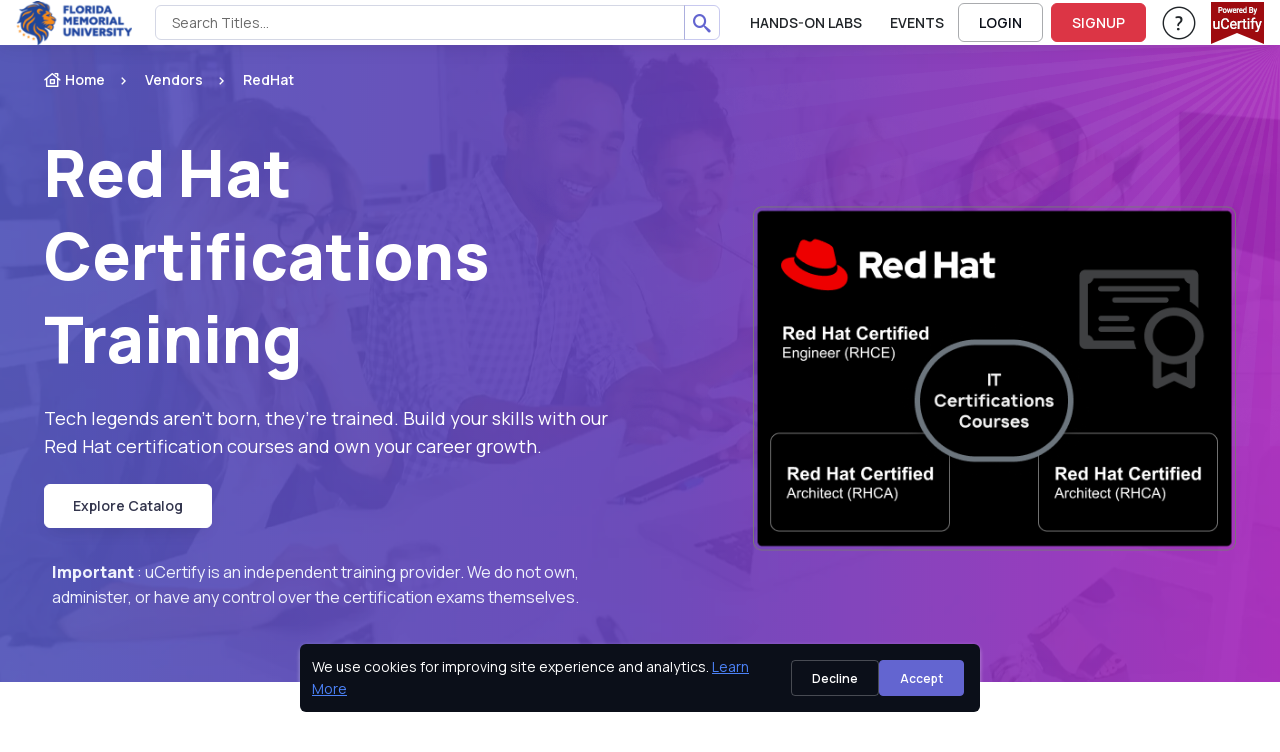

--- FILE ---
content_type: text/html; charset=utf-8
request_url: https://fmu.ucertify.com/vendors/RedHat.html
body_size: 24595
content:
<!DOCTYPE html>
<html lang="en" tts-speed="1" tts-voice="Google UK English Male" data-bs-theme="light" enhanced_accessibility="0">
<head>
	
<meta charset="utf-8">
<title>Best RedHat Courses & Certifications Exam Prep</title>
<meta name="keywords" content=" " />
<meta name="description" content="Enroll in interactive RedHat training courses & master the Redhat Enterprise Linux with RHCSA & RHCE Certifications. Start your preparation today! " />

<meta name="robots" content="noindex, nofollow" />


<meta name="author" content="uCertify" />
<meta name="copyright" content="uCertify" />
<meta name="twitter:card" content="summary_large_image" />
<meta name="twitter:site" content="@flickr" />
<meta name="twitter:title" content="Best RedHat Courses & Certifications Exam Prep -uCertify" />
<meta name="twitter:description" content=" " />
<meta property="og:title" content="Best RedHat Courses & Certifications Exam Prep -uCertify"/>
<meta name="msvalidate.01" content="54A3AC7EE4E66CCC1E8A096A736C8C60" />
<meta property="og:image" content="https://fmu.ucertify.com/layout/themes/bootstrap4/ux/images/webpage/homepage/certification-training-og.png" />
<meta name="twitter:image" content="https://fmu.ucertify.com/layout/themes/bootstrap4/ux/images/webpage/homepage/certification-training-og.png" />

<meta property="og:site_name" content="uCertify"/>
<meta property="og:description" content="Enroll in interactive RedHat training courses & master the Redhat Enterprise Linux with RHCSA & RHCE Certifications. Start your preparation today! "/>
      <link rel="canonical" href="https://fmu.ucertify.com/p/RedHat.html" />
  

<!-- Viewport -->
<meta name="viewport" content="width=device-width, initial-scale=1">

<!-- Favicon and Touch Icons -->
<link rel="shortcut icon" type="image/x-icon" href="https://fmu.ucertify.com/favicon.ico" />

<!-- Vendor Styles -->

<link rel="stylesheet" media="screen" href="https://fmu.ucertify.com/layout/themes/bootstrap4/website/assets/vendor/swiper/swiper-bundle.min.css">

<!-- Main Theme Styles + Bootstrap -->


<script src="https://code.jquery.com/jquery-3.7.1.min.js"></script>
<script src="https://cdn.jsdelivr.net/npm/bootstrap@5.3.2/dist/js/bootstrap.bundle.min.js?26122025V" defer></script>
<link href="https://cdn.jsdelivr.net/npm/bootstrap@5.3.2/dist/css/bootstrap.min.css?26122025V" rel="stylesheet"  crossorigin="anonymous" media="print" onload="this.media='all'">
<link rel="stylesheet" href="https://fmu.ucertify.com/layout/themes/bootstrap4/ux/css/icomoon_purged.min.css?26122025V" type="text/css"/>
<link rel="stylesheet" href="https://fmu.ucertify.com/layout/themes/bootstrap4/ux/css/custom_css_purged.min.css?26122025V" type="text/css"/>
<link rel="stylesheet" media="screen" href="https://fmu.ucertify.com/layout/themes/bootstrap4/website/assets/css/theme_purged.min.css?26122025V">
<link rel="stylesheet" media="screen" href="https://fmu.ucertify.com/layout/themes/bootstrap4/website/assets/css/web_css_purged.min.css?26122025V">

<link rel="preconnect" href="https://fonts.googleapis.com">
<link rel="preconnect" href="https://fonts.gstatic.com" crossorigin>
<link href="https://fonts.googleapis.com/css2?family=Manrope:wght@200..800&display=swap" rel="stylesheet">
<!-- Page loading styles (changes)-->
<style>
  html {
    scroll-behavior: smooth;
  }
  #main-page {
    padding-bottom: 0.0000rem !important;
  }
  .lazy-bg {
  background-color: #f0f0f0;
  }
  .consent-hidden {
   display: none !important;
  }
</style>

<!-- Theme mode -->
<script>
  let mode = window.localStorage.getItem('mode'),
      root = document.getElementsByTagName('html')[0];
  if (mode !== null && mode === 'dark') {
    root.classList.add('dark-mode');
  } else {
    root.classList.remove('dark-mode');
  }
</script>
<!-- HEAD: Push consent defaults BEFORE GTM loads -->
<script>
window.dataLayer = window.dataLayer || [];

// Default denied for privacy (FERPA-safe)
window.dataLayer.push({
  event: "consent_default",
  consent: {
    ad_storage: "granted",
    analytics_storage: "granted",
    functionality_storage: "granted",
    security_storage: "granted"
  }
});

// Lazy-load GTM based on cookie / consent
(function(){
  function getCookie(name){
    const m = document.cookie.match('(?:^|;)\\s*'+name+'=([^;]*)');
    return m ? decodeURIComponent(m[1]) : null;
  }

  const consent = getCookie("uc_consent");
  let gtmLoaded = false;

  function loadGTM(){
    if(gtmLoaded) return;
    gtmLoaded = true;

    (function(w,d,s,l,i){
      w[l] = w[l] || [];
      w[l].push({'gtm.start': new Date().getTime(), event:'gtm.js'});
      let f = d.getElementsByTagName(s)[0],
          j = d.createElement(s),
          dl = l != 'dataLayer' ? '&l=' + l : '';
      j.async = true;
      j.src = 'https://www.googletagmanager.com/gtm.js?id=' + i + dl;
      f.parentNode.insertBefore(j,f);
    })(window,document,'script','dataLayer','GTM-K698DK8J');
  }

  // If user accepted earlier → load GTM immediately
  if(consent === "granted"){
    loadGTM();
    return;
  }

  // Otherwise lazy load on interaction or after 5s
  ["scroll","mousemove","touchstart","keydown"].forEach(e =>
    window.addEventListener(e, loadGTM, { once:true, passive:true })
  );
  setTimeout(loadGTM, 5000);
})();
</script>


</head>
<body class="settings_themes light" style="">
	<!-- Google Tag Manager (noscript) -->
	<noscript><iframe src="https://www.googletagmanager.com/ns.html?id=GTM-K698DK8J" height="0" width="0" style="display:none;visibility:hidden"></iframe></noscript>
	<!-- End Google Tag Manager (noscript) -->
	<div class="show_msg" style="position: fixed;top:0.0000rem;width:100%;z-index:111111111111111" ></div>
<script>
	$( document ).ready(function() {
					});
	function webShowMsg(msg,bg_color,txt_color='text-dark') {
		var alet_msg = ` <div class="alert alert-${bg_color} subsribe_block  alert-dismissible fade show rounded-0 text-center" role="alert" style="position: fixed;top:0.0000rem;width:100%;z-index:9999">
							<span id="errmsg" class='subsribe_txt ${txt_color}'>${msg}</span>
							<button class="btn-close close_button" onclick="closewebShowMsg()" type="button" ></button>
						</div>`
		$('.show_msg').html(alet_msg);
		setTimeout(()=>{
			closewebShowMsg()
		},3000)
	}
	function closewebShowMsg () {
		$('.subsribe_block').addClass('d-none')
	}
</script>	<!-- File Name: 'pe-content-formatting.tpl' -->
<script>
// default setting
var oldB = 100, 
    oldCMode = "whi", 
    expireTime = 1*30, 
    colorSel = "#main-page",
    oldFF = 'Roboto, Arial, sans-serif',
    headFF = '',
    setting = "_settings_",
    audioState = 'disable';
/** sbs:showbookmarksetting
* bs:bookmark setting
* cbs:close bookmark setting
* bfs:book font size
* bcm: book color mode
* setCMode:set Color mode
* bb:book brightness
* bbr:book brightness range */
$(document).ready(function() {
    $('#container,#cbs').on('click', function() {
        $("#bs").hide();
    });
    $("body").on('click', '.settings_tab a', function() {
        ($(this).parent().attr('id') == 'font_settings_tab') ? $("#restore_default").prop('disabled','') : $("#restore_default").prop('disabled','disabled');
    });
    $("body").on('click', '.increase, .decrease', function() {
        var sel = $(this).parent().find("input");
        var a = parseInt(sel.val());
        if (a >= parseInt(sel.attr("min")) && a <= parseInt(sel.attr("max"))) { 
            $(this).hasClass("icomoon-plus") ? sel.val(a+1).change() : sel.val(a-1).change();
        }
    });
    if ($.cookie(setting + "fontfamily") != null) {
        oldFF = $.cookie(setting + "fontfamily");
        oldFF = oldFF.replaceAll('+', ' ');
        $(headFF).css('font-family', oldFF);
        if (typeof setFontFamily == "function") {
            setFontFamily(oldFF, setting);
        } else {
            // console.warn("setFontFamily is not defined");
        }
    }   
    if ($.cookie(setting + "audio") != null) {
        audioState = $.cookie(setting + "audio");
        if (typeof setAudioButton == "function") {
            setAudioButton(audioState, setting);
        } else {
            // console.warn("setAudioButton is not defined");
        }
    }
    $(document).on("change", '#ffr', function() {
        if (typeof setFontFamily == "function") {
            setFontFamily("", setting)
        } else {
            // console.warn("setFontFamily is not defined");
        }
    });
    $(document).on('click', '.c_mode .btn', function() {
        $(this).hasClass("active") ? $(this).removeClass("active") : $(".c_mode .btn").removeClass("active"), $(this).addClass("active");
        if (typeof setCMode == "function") {
            setCMode($(this).attr("id"), setting);
        } else {
            // console.warn("setCMode is not defined");
        }
	});
    if (($("#manage_settg").length > 0) || ($(".manage_settg").length > 0)){
        $("nav .font-body ul #sbs").css("display", "none");
    }
});
</script>
	<div  id="main-page" mode="light" style="">
					<!-- 
*  File-Name  : website-top.tpl
*  Detail     : header of website
*  Area       : ucertify
-->
<header id="mainbar" class="header p-0 navbar navbar-expand-xl navbar-stuck zindex-1050 position-fixed w-100">
    <div class="container-fluid px-3">
					<a href="https://fmu.ucertify.com/" class="navbar-brand py-0">
				<img src="//s3.amazonaws.com/jigyaasa_content_static/org_logo/FMU-logo.png" class="height44">
			</a>
			        <div id="navbarNav" role="navigation" class="offcanvas offcanvas-end zindex-1050">
            <div class="offcanvas-header border-bottom">
                <p class="h5 offcanvas-title">
                    Menu
                </p>
                <button type="button" class="btn-close" data-bs-dismiss="offcanvas" aria-label="Close"></button>
            </div>
            <div class="offcanvas-body">
				<div class="d-flex flex-column flex-xl-row align-items-center">
					<div class="col d-flex align-items-center flex-nowrap flex-row-reverse">
						<ul class="navbar-nav me-auto mb-2 mb-xl-0 header-menus header_menus align-items-xl-center font-14">
																								<li class="nav-item">
									   										<a  href="https://fmu.ucertify.com/products/labs.html"  class="nav-link text-body text-uppercase text-truncate ">
											Hands-On Labs
										</a>
									</li>
																																<li class="nav-item">
									   										<a  href="https://fmu.ucertify.com/about/events.html"  class="nav-link text-body text-uppercase text-truncate ">
											Events
										</a>
									</li>
																					</ul>
						<form class="col me-3 mb-2 mb-xl-0 d-none search_bar" role="search" id="searchBox" onsubmit="return false" method="get">
							<div class="w-100 input-group position-relative">
								<input class="form-control height35 rounded-start" value="" id="search_all_title" type="text" placeholder="Search Titles..." autocomplete="off">
								<button class="btn height35 header_btn search_button btn-outline-primary rounded-end p-2"><span class="icomoon-search-3 s3"></span> </button>
								<ul class="list-group rounded-0 position-absolute overflow-auto bg-body w-100 d-none search_data zindex-1050" style="top: 2.1875rem;max-height: 25.0000rem;">
								</ul>
							</div>
						</form>
					</div>
					<div class="col-12 col-xl-auto d-flex flex-column flex-xl-row align-items-xl-center">
																																	<a href="https://fmu.ucertify.com/login.php" class="btn btn-outline-dark login-btn btn-sm fs-sm rounded d-inline-flex me-xl-2 mb-2 mb-xl-0" rel="noopener">
									LOGIN
								</a>
								<a href="https://fmu.ucertify.com/login.php?func=signup" class="btn btn-danger btn-sm fs-sm rounded d-inline-flex me-xl-3 mb-2 mb-xl-0"  rel="noopener">
									SIGNUP
								</a>
																																 							<div class="dropdown me-xl-3">
								<a href="#" class="nav-link align-middle text-body"  rel="noopener" data-bs-toggle="dropdown" aria-expanded="false">
									<span class="icomoon-help-new-1 s7 d-none d-xl-inline"></span>
									<span class="btn btn-primary btn-sm fs-sm w-100 rounded d-inline-block d-xl-none mb-2">Help & Support</span>
									<span class="visually-hidden">Help & Support</span> 
								</a>
								<ul class="dropdown-menu dropdown-menu-end text-body">
																														<a 
												target="" 
												href="https://fmu.ucertify.com/support.php"
												class="dropdown-item text-capitalize text-body">
												Help & Support
											</a>
																				
																															<button onClick="openAccessibilityModal()" class="dropdown-item text-capitalize text-body">
													Accessibility
												</button>
																				
																														<a 
												target="" 
												href="https://fmu.ucertify.com/about/customer-feedback.html"
												class="dropdown-item text-capitalize text-body">
												Testimonials
											</a>
																				
																	</ul>
							</div>
																			<div>
								<a href="#" onClick = "return false;" >
									<img loading="lazy" src="https://fmu.ucertify.com/layout/themes/bootstrap4/images/logo/poweredby_ucertify.png" class="img-fluid" alt="powered by uCertify">
								</a>
							</div>
											</div>
				</div>
            </div>
        </div>
        <div class="d-flex align-items-center ">
              
        <button type="button" class="navbar-toggler" data-bs-toggle="offcanvas" data-bs-target="#navbarNav" aria-controls="navbarNav" aria-expanded="false" aria-label="Toggle navigation">
            <span class="navbar-toggler-icon"></span>
        </button>
        </div>
    </div>
</header>
    <!--
    File     : 'video-modal.tpl'
    Details  : 'for video play'
    Area     : 'uCertfiy'
-->
<div class="modal zindex-1060 fade" id="video-modal" tabindex="-1" role="dialog" aria-labelledby="exampleModalLabel" aria-hidden="true">
	<div class="modal-dialog modal-dialog-centered modal-lg video_modal" role="document">
			<div class="modal-content">
				<div class="modal-body p-3 pt-2">
					<div class="d-flex justify-content-end mb-2">
					<button type="button" class="btn-close" data-bs-dismiss="modal" aria-label="Close" data-bs-toggle="tooltip" title="Close"></button>
				  
					</div>
						<!-- 16:9 aspect ratio -->
					<div class="ratio ratio-16x9">
						<iframe class="embed-responsive-item" src="" id="video"  allowscriptaccess="always" allow="autoplay"></iframe>
					</div>
				</div>
			</div>
	</div>
</div> 
<script>
	let show_hide_search_input = '1';
	if(show_hide_search_input == 1) {
		$('.search_bar').removeClass('d-none')
	} else if (!$('.search_bar').hasClass('d-none') && show_hide_search_input == 0) {
    	$('.search_bar').addClass('d-none');
	}

	$(document).ready(function() {
		$('.request_demo').on('click', function() {
		if($('#instructor-evaluation-modal').length>0) {
		$('#instructor-evaluation-modal').modal('show');
		}  else{
		activate(2);
		$.get("https://fmu.ucertify.com/index.php?func=get_request_demo&page=",function(data){
			$('body').append(data);
			$('#instructor-evaluation-modal').modal('show');
			activate(0);
		})
		}
	})

		// using deboung method to reduce number of api hits when using search with keyboard type.
		function debounce(func, delay) {
        let timeoutId;
        return function(...args) {
            clearTimeout(timeoutId);
            timeoutId = setTimeout(() => {
            func.apply(this, args);
            }, delay);
        };
    }
	const debounceSearch = debounce(search, 500);
		$("#shop_by_ucertify,.catelog_modal,.career_track_modal").on('click', async function(event) {
			let __this = this;
			$('.header-menus').addClass('d-none')
			$('.search_bar').removeClass('d-none')
			event.stopPropagation();
			if($('#modalId').length>0) {				
				$('#modalId').show();
				$('#modalId').addClass('show');
				$('body').append('<div class="modal-backdrop fade show"></div>')
				console.log('modelif');
			} else {
				activate(2);				
			    await  $.get("https://fmu.ucertify.com/index.php?func=catalog_data", function (data) {
				$('#mainbar').after(data);
				$('#modalId').show();
				$('#modalId').addClass('show');
				$('body').css('overflow', 'hidden');
				$('body').append('<div class="modal-backdrop fade show"></div>')
				activate(0);
				console.log('modelelse');
			});
			}
			if($(__this).hasClass('catelog_modal')) {
				$('#career_tab a').removeClass('active')
				$('#industry_tab a').addClass('active')
				$('#industry_cer').addClass('active show')
				$('#career_track').removeClass('active show')
				let certifi_name = $(__this).attr('certifi_name');
				if(certifi_name) {
					$('.industry_link.active.show').removeClass('active show')
					$('.industry_link').removeClass('active')
					$('.industry_link.'+certifi_name).addClass('active')
					$('#'+certifi_name).addClass('active show')
				}
			}
			if($(__this).hasClass('career_track_modal')) {
					$('#industry_tab a').removeClass('active')
					$('#industry_cer').removeClass('active show')
					$('#career_tab a').addClass('active')
					$('#career_track').addClass('active show')
					let career_track_name = $(__this).attr('career_track')
					if(career_track_name) {
						$('.career_link.active').removeClass('active')
						$('.career_'+career_track_name).addClass('active')
						$('.career_tabpane.active.show').removeClass('active show')
						$('#career_'+career_track_name).addClass('active show')
					} else{
						$('.career_link.active').click()
					}

			}
		});

		$('.search_button').on('click', function() {
			var term = $('#search_all_title').val();
			window.open("https://fmu.ucertify.com/p/?search="+term);
		})
		$('.product_link').on('click',function(){
			window.open("https://fmu.ucertify.com/products/labs.html","_self");
		})

		$('#search_all_title').keydown(function(event) {
			const search_indu = document.getElementById('search_all_title');
	     	search_indu.addEventListener('keydown', ()=>debounceSearch(event));
		})

		$(document).click(function() {
			$('.search_data').addClass('d-none')
		});

		$(".search_data, #search_all_title").click(function(e) {
			e.stopPropagation();
		});
	});

	

	function openAccessibilityModal() {
		var a = !!navigator.platform.match(/(Mac|iPhone|iPod|iPad)/i);
		let baseUrl = "https://fmu.ucertify.com/";
		if ($("#modal-keyboard").length) {
			$("#modal-keyboard").modal('show');
		} else {
			activate(1);
			$.post(baseUrl + "web/app/index.php?func=get_keyboard_modal&ajax=1", function (data) {
				$("body").prepend(data);
				$("#modal-keyboard").modal('show');
				activate(0);
			});
		}
	}
	const search = (event) => {
			const term = event.target.value;
			if(term == '') return;
			$.get("https://fmu.ucertify.com/web/courses/search.php?term="+term,function(data){
			var obj = JSON.parse(data)
			if (obj.length > 0) {
				var course = '';
				for (var i in obj) {
					course += `
						<li class="list-group-item">
							<a aria-hidden="true" class="row mx-0" href="${obj[i].link}">
								<div class="col-auto p-0 d-flex">
									<div>
										<img loading="lazy" alt="${obj[i].label}" class="rounded-1 height50" src="${obj[i].picture}" width="6.2500rem">
									</div>
								</div>
								<div class="col">
									<div class="h6 mb-1">${obj[i].label}</div>
									<div>
										<small>
											<div aria-hidden="true" class="text-muted fs-6 text-body">${obj[i].crn}</div>
										</small>
									</div>
								</div>
							</a>
						</li>
					`;
				}
				$('.search_data').html(course);
				$('.search_data').removeClass('d-none');
			}
		})
}
</script>
<script>
document.querySelectorAll('.dropdown-toggle').forEach(toggle => {
  toggle.addEventListener('keydown', e => {
    if (e.key === 'Enter' || e.key === ' ') {
      e.preventDefault();
      toggle.click();
    }
  });
});
</script>
		
		<main class="margin-nav-top">
			<div><!--
    * File Name : 'vendor_new_pages.tpl'
    * Details   :  'New Vendor Page'
    * Area      : 'website'
-->
<section class="position-relative jarallax pb-xl-3" data-jarallax="" data-speed="0.4" data-bs-theme="dark">
    <!-- Parallax img -->
    <!-- Overlay bg -->
    <div class="position-absolute top-0 start-0 w-100 h-100 bg-gradient-primary overlay-rays opacity-90 zindex-1">
        <div class="card-body p-md-5 p-4 bg-size-cover"></div>
    </div>

    <div class="container position-relative zindex-5 pb-sm-5">
        <!-- Breadcrumb -->
        <nav class="py-4" aria-label="breadcrumb">
            <ol class="breadcrumb mb-0">
                <li class="breadcrumb-item">
                    <a class="text-white" href="https://fmu.ucertify.com/">
                        <i class="icomoon-home-24px-1 fs-lg me-1"></i>
                        Home
                    </a>
                </li>
                <li class="breadcrumb-item">
                    <a class="text-white" href="https://fmu.ucertify.com/p/vendors.html">
                        <i class="bx text-truncate fs-lg me-1"></i>
                        Vendors
                    </a>
                </li>
                <li class="breadcrumb-item">
                    <a class="text-white" href="#">
                        <i class="bx text-truncate fs-lg me-1"></i>
                        RedHat
                    </a>
                </li>

            </ol>
        </nav>
        <!-- Title -->
        <div class="row align-items-center">
            <div class="col-lg-6">
                <h1 tabindex="0" class="display-3 mb-0 mt-3 web_new_header text-light" role="heading" aria-level="1">
                    Red Hat Certifications Training
                </h1>
                <p tabindex="0" class="fs-lg text-light my-4 my-lg-4" role="note">
                    Tech legends aren’t born, they’re trained. Build your skills with our Red Hat certification courses and own your career growth.
                </p>
                <a href="https://fmu.ucertify.com/p/redhat/catalog.html" class="btn btn-light shadow-secondary text-capitalize">
                    Explore Catalog
                </a>
                <div class="text-secondary p-2 rounded mt-4">
                    <span class="fw-bold">Important</span> : uCertify is an independent training provider. We do not own, administer, or have any control over the certification exams themselves.
                </div>
            </div>
            <div class="offset-lg-1 col-lg-5 text-center pt-4 d-none d-md-block">
                <img src="//s3.amazonaws.com/jigyaasa_content_static/RedHat-hero-img_000xZW.webp" tabindex="0"
                    class="d-block img-fluid mx-auto"
                    alt="<span></span>">
            </div>
        </div>
    </div>
    <div id="jarallax-container-0" class="jarallax-container">
    </div>
    <div id="jarallax-container-0"
        style="position: absolute; top: 0.0000rem; left: 0.0000rem; width: 100%; height: 100%; overflow: hidden; z-index: -100; clip-path: polygon(0.0000rem 0.0000rem, 100% 0.0000rem, 100% 100%, 0.0000rem 100%);">
        <div class="jarallax-img bg-dark opacity-70 d-none d-md-block"
            style="background-image: url(&quot;https://www.ucertify.com/layout/themes/bootstrap4/images/platform_image/hero-bg.webp&quot;); object-fit: cover; object-position: 50% 50%; max-width: none; position: fixed; top: 0.0000rem; left: 0.0000rem; overflow: hidden; pointer-events: none; transform-style: preserve-3d; backface-visibility: hidden; margin-top: -12.193.3750rem; transform: translate3d(0.0000rem, 1.8943rem, 0.0000rem);"
            data-jarallax-original-styles="background-image: url('https://www.ucertify.com/layout/themes/bootstrap4/images/platform_image/hero-bg.webp');">
        </div>
    </div>
</section>

<section class="container pt-5">
    <h2 class="h1 text-center mb-4 col-md-10 mx-auto" tabindex="0" role="heading" aria-level="2">
        Top 750+ <span class="text-primary">Educational Partners</span> Who Trust Us
    </h2>
    <div class="position-relative px-5">
        <!-- Slider prev/next buttons -->
        <button type="button" id="prev-trusted_partner"
            class="btn btn-prev btn-icon btn-sm position-absolute top-50 start-0 ms-0 ms-md-3 zindex-100 translate-middle-y">
            <i class="icomoon-bx-chevron-left"></i>
        </button>
        <button type="button" id="next-trusted_partner"
            class="btn btn-next btn-icon btn-sm position-absolute top-50 end-0 me-0 me-md-3  zindex-100 translate-middle-y">
            <i class="icomoon-bx-chevron-right"></i>
        </button>
        <!-- Slider -->
        <div class="px-xl-2">
            <div class="swiper mx-n2" data-swiper-options='{
                    &quot;slidesPerView&quot;: 6,
                    &quot;autoplay&quot;: true,
                    &quot;loop&quot;: true,
                    "pagination": {
                        "clickable": true
                    },
                    "navigation": {
                        "prevEl": "#prev-trusted_partner",
                        "nextEl": "#next-trusted_partner"
                    },
                    "breakpoints": {
                        "0": {
                            "slidesPerView": 2
                        },
                        "500": {
                            "slidesPerView": 3
                        },
                        "992": {
                            "slidesPerView": 5
                        },
                        "1200": {
                            "slidesPerView": 6
                        }
                    }
                }'>
                <div class="swiper-wrapper d-flex align-items-center">
                                                                                                                    <!-- Item -->
                                        <div tabindex="0" class="swiper-slide py-3 swiper-slide-active" role="group"
                                            aria-label="1 / 6">
                                            <div class="card card-body card-hover px-2 mx-2 my-3">
                                                <img src="https://fmu.ucertify.com/layout/themes/bootstrap4/images/partner_logo/albuny.png"
                                                    class="d-block mx-auto my-2" alt="albuny">
                                            </div>

                                        </div>
                                                                                                                                                <!-- Item -->
                                        <div tabindex="0" class="swiper-slide py-3 swiper-slide-active" role="group"
                                            aria-label="1 / 6">
                                            <div class="card card-body card-hover px-2 mx-2 my-3">
                                                <img src="https://fmu.ucertify.com/layout/themes/bootstrap4/images/partner_logo/ancora.png"
                                                    class="d-block mx-auto my-2" alt="ancora">
                                            </div>

                                        </div>
                                                                                                                                                <!-- Item -->
                                        <div tabindex="0" class="swiper-slide py-3 swiper-slide-active" role="group"
                                            aria-label="1 / 6">
                                            <div class="card card-body card-hover px-2 mx-2 my-3">
                                                <img src="https://fmu.ucertify.com/layout/themes/bootstrap4/images/partner_logo/boward_college.png"
                                                    class="d-block mx-auto my-2" alt="boward_college">
                                            </div>

                                        </div>
                                                                                                                                                <!-- Item -->
                                        <div tabindex="0" class="swiper-slide py-3 swiper-slide-active" role="group"
                                            aria-label="1 / 6">
                                            <div class="card card-body card-hover px-2 mx-2 my-3">
                                                <img src="https://fmu.ucertify.com/layout/themes/bootstrap4/images/partner_logo/cicinnati.png"
                                                    class="d-block mx-auto my-2" alt="cicinnati">
                                            </div>

                                        </div>
                                                                                                                                                <!-- Item -->
                                        <div tabindex="0" class="swiper-slide py-3 swiper-slide-active" role="group"
                                            aria-label="1 / 6">
                                            <div class="card card-body card-hover px-2 mx-2 my-3">
                                                <img src="https://fmu.ucertify.com/layout/themes/bootstrap4/images/partner_logo/depaul_university.png"
                                                    class="d-block mx-auto my-2" alt="depaul university">
                                            </div>

                                        </div>
                                                                                                                                                <!-- Item -->
                                        <div tabindex="0" class="swiper-slide py-3 swiper-slide-active" role="group"
                                            aria-label="1 / 6">
                                            <div class="card card-body card-hover px-2 mx-2 my-3">
                                                <img src="https://fmu.ucertify.com/layout/themes/bootstrap4/images/partner_logo/purdue_global.png"
                                                    class="d-block mx-auto my-2" alt="purdue_global">
                                            </div>

                                        </div>
                                                                                                                                                <!-- Item -->
                                        <div tabindex="0" class="swiper-slide py-3 swiper-slide-active" role="group"
                                            aria-label="1 / 6">
                                            <div class="card card-body card-hover px-2 mx-2 my-3">
                                                <img src="https://fmu.ucertify.com/layout/themes/bootstrap4/images/partner_logo/fc_college.png"
                                                    class="d-block mx-auto my-2" alt="fc college">
                                            </div>

                                        </div>
                                                                                                                                                <!-- Item -->
                                        <div tabindex="0" class="swiper-slide py-3 swiper-slide-active" role="group"
                                            aria-label="1 / 6">
                                            <div class="card card-body card-hover px-2 mx-2 my-3">
                                                <img src="https://fmu.ucertify.com/layout/themes/bootstrap4/images/partner_logo/florida_college.png"
                                                    class="d-block mx-auto my-2" alt="florida_college">
                                            </div>

                                        </div>
                                                                                                                                                <!-- Item -->
                                        <div tabindex="0" class="swiper-slide py-3 swiper-slide-active" role="group"
                                            aria-label="1 / 6">
                                            <div class="card card-body card-hover px-2 mx-2 my-3">
                                                <img src="https://fmu.ucertify.com/layout/themes/bootstrap4/images/partner_logo/flvs.png"
                                                    class="d-block mx-auto my-2" alt="flvs">
                                            </div>

                                        </div>
                                                                                                                                                <!-- Item -->
                                        <div tabindex="0" class="swiper-slide py-3 swiper-slide-active" role="group"
                                            aria-label="1 / 6">
                                            <div class="card card-body card-hover px-2 mx-2 my-3">
                                                <img src="https://fmu.ucertify.com/layout/themes/bootstrap4/images/partner_logo/howardp_ayne.png"
                                                    class="d-block mx-auto my-2" alt="howardp_ayne">
                                            </div>

                                        </div>
                                                                                                                                                <!-- Item -->
                                        <div tabindex="0" class="swiper-slide py-3 swiper-slide-active" role="group"
                                            aria-label="1 / 6">
                                            <div class="card card-body card-hover px-2 mx-2 my-3">
                                                <img src="https://fmu.ucertify.com/layout/themes/bootstrap4/images/partner_logo/ivy.png"
                                                    class="d-block mx-auto my-2" alt="ivy">
                                            </div>

                                        </div>
                                                                                                                                                <!-- Item -->
                                        <div tabindex="0" class="swiper-slide py-3 swiper-slide-active" role="group"
                                            aria-label="1 / 6">
                                            <div class="card card-body card-hover px-2 mx-2 my-3">
                                                <img src="https://fmu.ucertify.com/layout/themes/bootstrap4/images/partner_logo/lake_county.png"
                                                    class="d-block mx-auto my-2" alt="lake county">
                                            </div>

                                        </div>
                                                                                                                                                <!-- Item -->
                                        <div tabindex="0" class="swiper-slide py-3 swiper-slide-active" role="group"
                                            aria-label="1 / 6">
                                            <div class="card card-body card-hover px-2 mx-2 my-3">
                                                <img src="https://fmu.ucertify.com/layout/themes/bootstrap4/images/partner_logo/lake_sumter.png"
                                                    class="d-block mx-auto my-2" alt="lake sumter">
                                            </div>

                                        </div>
                                                                                                                                                <!-- Item -->
                                        <div tabindex="0" class="swiper-slide py-3 swiper-slide-active" role="group"
                                            aria-label="1 / 6">
                                            <div class="card card-body card-hover px-2 mx-2 my-3">
                                                <img src="https://fmu.ucertify.com/layout/themes/bootstrap4/images/partner_logo/logical_operations.png"
                                                    class="d-block mx-auto my-2" alt="logical operations">
                                            </div>

                                        </div>
                                                                                                                                                <!-- Item -->
                                        <div tabindex="0" class="swiper-slide py-3 swiper-slide-active" role="group"
                                            aria-label="1 / 6">
                                            <div class="card card-body card-hover px-2 mx-2 my-3">
                                                <img src="https://fmu.ucertify.com/layout/themes/bootstrap4/images/partner_logo/miami_dade.png"
                                                    class="d-block mx-auto my-2" alt="miami dade">
                                            </div>

                                        </div>
                                                                                                                                                <!-- Item -->
                                        <div tabindex="0" class="swiper-slide py-3 swiper-slide-active" role="group"
                                            aria-label="1 / 6">
                                            <div class="card card-body card-hover px-2 mx-2 my-3">
                                                <img src="https://fmu.ucertify.com/layout/themes/bootstrap4/images/partner_logo/montreat.png"
                                                    class="d-block mx-auto my-2" alt="montreat">
                                            </div>

                                        </div>
                                                                                                                                                <!-- Item -->
                                        <div tabindex="0" class="swiper-slide py-3 swiper-slide-active" role="group"
                                            aria-label="1 / 6">
                                            <div class="card card-body card-hover px-2 mx-2 my-3">
                                                <img src="https://fmu.ucertify.com/layout/themes/bootstrap4/images/partner_logo/northeren_western_state.png"
                                                    class="d-block mx-auto my-2" alt="northeren western state">
                                            </div>

                                        </div>
                                                                                                                                                <!-- Item -->
                                        <div tabindex="0" class="swiper-slide py-3 swiper-slide-active" role="group"
                                            aria-label="1 / 6">
                                            <div class="card card-body card-hover px-2 mx-2 my-3">
                                                <img src="https://fmu.ucertify.com/layout/themes/bootstrap4/images/partner_logo/ohio_valley.png"
                                                    class="d-block mx-auto my-2" alt="ohio_valley">
                                            </div>

                                        </div>
                                                                                                                                                <!-- Item -->
                                        <div tabindex="0" class="swiper-slide py-3 swiper-slide-active" role="group"
                                            aria-label="1 / 6">
                                            <div class="card card-body card-hover px-2 mx-2 my-3">
                                                <img src="https://fmu.ucertify.com/layout/themes/bootstrap4/images/partner_logo/people_cert.png"
                                                    class="d-block mx-auto my-2" alt="people_cert">
                                            </div>

                                        </div>
                                                                                                                                                <!-- Item -->
                                        <div tabindex="0" class="swiper-slide py-3 swiper-slide-active" role="group"
                                            aria-label="1 / 6">
                                            <div class="card card-body card-hover px-2 mx-2 my-3">
                                                <img src="https://fmu.ucertify.com/layout/themes/bootstrap4/images/partner_logo/polk_state.png"
                                                    class="d-block mx-auto my-2" alt="polk state">
                                            </div>

                                        </div>
                                                                                                                                                <!-- Item -->
                                        <div tabindex="0" class="swiper-slide py-3 swiper-slide-active" role="group"
                                            aria-label="1 / 6">
                                            <div class="card card-body card-hover px-2 mx-2 my-3">
                                                <img src="https://fmu.ucertify.com/layout/themes/bootstrap4/images/partner_logo/psc.png"
                                                    class="d-block mx-auto my-2" alt="psc">
                                            </div>

                                        </div>
                                                                                                                                                <!-- Item -->
                                        <div tabindex="0" class="swiper-slide py-3 swiper-slide-active" role="group"
                                            aria-label="1 / 6">
                                            <div class="card card-body card-hover px-2 mx-2 my-3">
                                                <img src="https://fmu.ucertify.com/layout/themes/bootstrap4/images/partner_logo/trenholom.png"
                                                    class="d-block mx-auto my-2" alt="trenholom">
                                            </div>

                                        </div>
                                                                                                                                                <!-- Item -->
                                        <div tabindex="0" class="swiper-slide py-3 swiper-slide-active" role="group"
                                            aria-label="1 / 6">
                                            <div class="card card-body card-hover px-2 mx-2 my-3">
                                                <img src="https://fmu.ucertify.com/layout/themes/bootstrap4/images/partner_logo/tusla_tech.png"
                                                    class="d-block mx-auto my-2" alt="tusla_tech">
                                            </div>

                                        </div>
                                                                                                                                                <!-- Item -->
                                        <div tabindex="0" class="swiper-slide py-3 swiper-slide-active" role="group"
                                            aria-label="1 / 6">
                                            <div class="card card-body card-hover px-2 mx-2 my-3">
                                                <img src="https://fmu.ucertify.com/layout/themes/bootstrap4/images/partner_logo/university_of_cumberland.png"
                                                    class="d-block mx-auto my-2" alt="university of cumberland">
                                            </div>

                                        </div>
                                                                                                                                                <!-- Item -->
                                        <div tabindex="0" class="swiper-slide py-3 swiper-slide-active" role="group"
                                            aria-label="1 / 6">
                                            <div class="card card-body card-hover px-2 mx-2 my-3">
                                                <img src="https://fmu.ucertify.com/layout/themes/bootstrap4/images/partner_logo/university_of_mousuri.png"
                                                    class="d-block mx-auto my-2" alt="university of mousuri">
                                            </div>

                                        </div>
                                                                                                                                                <!-- Item -->
                                        <div tabindex="0" class="swiper-slide py-3 swiper-slide-active" role="group"
                                            aria-label="1 / 6">
                                            <div class="card card-body card-hover px-2 mx-2 my-3">
                                                <img src="https://fmu.ucertify.com/layout/themes/bootstrap4/images/partner_logo/university_of_pheonix.png"
                                                    class="d-block mx-auto my-2" alt="university of pheonix">
                                            </div>

                                        </div>
                                                                                                                                                <!-- Item -->
                                        <div tabindex="0" class="swiper-slide py-3 swiper-slide-active" role="group"
                                            aria-label="1 / 6">
                                            <div class="card card-body card-hover px-2 mx-2 my-3">
                                                <img src="https://fmu.ucertify.com/layout/themes/bootstrap4/images/partner_logo/valencia_college.png"
                                                    class="d-block mx-auto my-2" alt="valencia college">
                                            </div>

                                        </div>
                                                                                                                                                <!-- Item -->
                                        <div tabindex="0" class="swiper-slide py-3 swiper-slide-active" role="group"
                                            aria-label="1 / 6">
                                            <div class="card card-body card-hover px-2 mx-2 my-3">
                                                <img src="https://fmu.ucertify.com/layout/themes/bootstrap4/images/partner_logo/zenith.png"
                                                    class="d-block mx-auto my-2" alt="zenith">
                                            </div>

                                        </div>
                                                                                                                                                <!-- Item -->
                                        <div tabindex="0" class="swiper-slide py-3 swiper-slide-active" role="group"
                                            aria-label="1 / 6">
                                            <div class="card card-body card-hover px-2 mx-2 my-3">
                                                <img src="https://fmu.ucertify.com/layout/themes/bootstrap4/images/partner_logo/wiley.png"
                                                    class="d-block mx-auto my-2" alt="wiley">
                                            </div>

                                        </div>
                                                                                                                                                <!-- Item -->
                                        <div tabindex="0" class="swiper-slide py-3 swiper-slide-active" role="group"
                                            aria-label="1 / 6">
                                            <div class="card card-body card-hover px-2 mx-2 my-3">
                                                <img src="https://fmu.ucertify.com/layout/themes/bootstrap4/images/partner_logo/people_cert.png"
                                                    class="d-block mx-auto my-2" alt="axelos">
                                            </div>

                                        </div>
                                                                                                                                                <!-- Item -->
                                        <div tabindex="0" class="swiper-slide py-3 swiper-slide-active" role="group"
                                            aria-label="1 / 6">
                                            <div class="card card-body card-hover px-2 mx-2 my-3">
                                                <img src="https://fmu.ucertify.com/layout/themes/bootstrap4/images/partner_logo/pearson.png"
                                                    class="d-block mx-auto my-2" alt="pearson">
                                            </div>

                                        </div>
                                                                                                                                                <!-- Item -->
                                        <div tabindex="0" class="swiper-slide py-3 swiper-slide-active" role="group"
                                            aria-label="1 / 6">
                                            <div class="card card-body card-hover px-2 mx-2 my-3">
                                                <img src="https://fmu.ucertify.com/layout/themes/bootstrap4/images/partner_logo/strayer.png"
                                                    class="d-block mx-auto my-2" alt="strayer">
                                            </div>

                                        </div>
                                                                                                                                                <!-- Item -->
                                        <div tabindex="0" class="swiper-slide py-3 swiper-slide-active" role="group"
                                            aria-label="1 / 6">
                                            <div class="card card-body card-hover px-2 mx-2 my-3">
                                                <img src="https://fmu.ucertify.com/layout/themes/bootstrap4/images/partner_logo/ciw.png"
                                                    class="d-block mx-auto my-2" alt="ciw">
                                            </div>

                                        </div>
                                                                                                                                                <!-- Item -->
                                        <div tabindex="0" class="swiper-slide py-3 swiper-slide-active" role="group"
                                            aria-label="1 / 6">
                                            <div class="card card-body card-hover px-2 mx-2 my-3">
                                                <img src="https://fmu.ucertify.com/layout/themes/bootstrap4/images/partner_logo/ecornell.png"
                                                    class="d-block mx-auto my-2" alt="ecornell">
                                            </div>

                                        </div>
                                                                        
                </div>
            </div>
        </div>
    </div>
</section>

<section class="position-relative py-5">
    <div class="container position-relative zindex-5 pb-md-4 pt-md-2 pt-lg-3">
        <div class="row justify-content-center text-center pb-3 mb-sm-2 mb-lg-3">
            <div class="col-lg-10">
                <h2 tabindex="0" class="h1 mb-lg-4" role="heading" aria-level="2">
                    
                </h2>
                <p tabindex="0" class="fs-lg mb-0 px-md-5" role="note">
                    
                </p>
            </div>
        </div>
        <div class="position-relative px-sm-5 mx-auto">

            <button type="button" id="prev"
                class="btn btn-prev btn-icon btn-sm position-absolute top-50 translate-middle-y start-0 d-none d-sm-inline-flex mt-n4"
                aria-label="Previous slide" tabindex="0" aria-controls="swiper-wrapper-47d10222df5e45bf6">
                <i class="icomoon-bx-chevron-left"></i>
            </button>

            <!-- Next button -->
            <button type="button" id="next"
                class="btn btn-next btn-icon btn-sm position-absolute top-50 translate-middle-y end-0 d-none d-sm-inline-flex mt-n4"
                aria-label="Next slide" tabindex="0" aria-controls="swiper-wrapper-47d10222df5e45bf6">
                <i class="icomoon-bx-chevron-right"></i>
            </button>

            <div class="swiper swiper-nav-onhover mx-n2 swiper-initialized swiper-horizontal swiper-pointer-events swiper-backface-hidden"
                data-swiper-options="{
                &quot;slidesPerView&quot;: 1,
                &quot;spaceBetween&quot;: 8,
                &quot;loop&quot;: true,
                &quot;autoplay&quot;: true,
                &quot;pagination&quot;: {
                    &quot;el&quot;: &quot;.swiper-pagination&quot;,
                    &quot;clickable&quot;: true
                },
                &quot;navigation&quot;: {
                &quot;prevEl&quot;: &quot;#prev&quot;,
                &quot;nextEl&quot;: &quot;#next&quot;
                },
                &quot;breakpoints&quot;: {
                    &quot;0&quot;: {
                    &quot;slidesPerView&quot;: 1
                    },
                    &quot;560&quot;: {
                    &quot;slidesPerView&quot;: 1
                    },
                    &quot;992&quot;: {
                    &quot;slidesPerView&quot;: 1
                    }
                }
                }">

                <div class="swiper-wrapper" id="swiper-wrapper-47d10222df5e45bf6" aria-live="polite">

                    <!-- Item -->
                                                                                                                    </div>
                <!-- Pagination (bullets) -->
                <div
                    class="swiper-pagination position-relative pt-2 pt-sm-3 mt-4 swiper-pagination-clickable swiper-pagination-bullets swiper-pagination-horizontal">
                </div>
                <span class="swiper-notification" aria-live="assertive" aria-atomic="true"></span>
            </div>
        </div>
    </div>
    </div>
</section>

<!-- <section class="position-relative py-5">
    <div class="container position-relative zindex-5 pb-md-4 pt-md-2 pt-lg-3">
        <div class="row justify-content-center text-center pb-3 mb-sm-2 mb-lg-3">
            <div class="col-lg-10">
                <h2 tabindex="0" class="h1 mb-lg-4" role="heading" aria-level="2">
                    Why Partner with <span class="text-primary">uCertify</span>?
                </h2>
                <p tabindex="0" class="fs-lg mb-0 px-md-5 col-lg-10 mx-auto">
                    Discover why uCertify is the leading choice for authors and publishers seeking to enhance your content and reach new markets.
                </p>
            </div>
        </div>



    </div>
</section> -->

</section>
<section class="container" id="certificate_catalog">
    <div class=" my-4 my-md-4 my-lg-5">
        <h2 class="h1 text-center col-12 text-center mx-auto" tabindex="0" role="heading" aria-level="2">
            Prepare For <span class="text-primary">RedHat Certifications</span>
        </h2>
        <div class="col-12 col-md-12  text-center mx-auto">
            <p class="fs-lg text-center pb-4 mb-2 mb-lg-3" tabindex="0" role="note">
                Boost your brain engines, break barriers! Get certified with our best RedHat certifications course(s) designed to make you job-ready. 
            </p>
        </div>

        <div class="row d-flex align-item-center justify-content-center">
            <!-- Multiple slides responsive slider with external Prev / Next buttons and bullets outside -->
            <div class="position-relative px-xl-5">

                <!-- Slider -->
                <div class="px-xl-2">
                    <div class="swiper mx-n2" data-swiper-options='{
                    "slidesPerView": 1,
                    "loop": false,
                    "pagination": {
                        "el": ".swiper-pagination",
                        "clickable": true
                    },
                    "navigation": {
                        "prevEl": "#prev-news",
                        "nextEl": "#next-news"
                    },
                    "breakpoints": {
                        "500": {
                        "slidesPerView": 2
                        },
                        "1000": {
                        "slidesPerView": 4
                        }
                    }
                }'>
                        <div class="swiper-wrapper">
                                                                                                                                                    <div class="mx-auto swiper-slide h-auto ">
                                                    <!-- course_card.tpl -->
						<div course_code="05V6A"  class="col mx-2">
<article class="card h-100 border-0 shadow-sm " style="margin-bottom:0.0625rem;">
		<div class="position-relative overflow-hidden ">
							<a href="javascript:void();" class="d-block position-relative w-100 top-0 start-0"
					 href="https://fmu.ucertify.com/p/red-hat-rhcsa-8.html" >
					<span class="visually-hidden">Red Hat RHCSA 8</span>
					<div picture-id="course_picture" data-picture="EX-200.AP1_pro" 
	class="position-relative full_background_size m-0 course_images text-truncate rounded-top border-0   " 
	style="height:9.6875rem; ">
	<img loading="lazy" tabindex="-1" role="img"  onerror="handleImageError(this)"  	src="//d3hu3i8dxloald.cloudfront.net/images/new/EX-200.AP1_pro.png?26122025V" 
	alt="EX-200.AP1 - Red Hat RHCSA 8_Image" 
	class="w-100  h-100  " 
	data-color="cb0"/>

     <button type='button' class="upload_button_certificate position-absolute top-50 start-50 translate-middle btn btn-primary btn-sm  align-items-center">
		<span class="icomoon-upload-2 s2 me-2 text-white "></span>
		Upload
	</button>
	
	<span class="visually-hidden">EX-200.AP1_pro</span>
</div> 
    
				</a>
			
		</div>
		<div class="scroll-wrapper position-relative mw-100 overflow-hidden px-3 mt-3 mb-1">
			<div class="licence-types scroll-content overflow-hidden overflow-x d-flex flex-nowrap align-items-center mx-0">
							</div>
			<div class="position-absolute start-0 top-50 translate-middle-y pointer scroll-previous z-3" onclick="scrollAction('previous', 50, this)" style="display: none;">
				<span class="icomoon-24px-previous s2"></span>
			</div>
			<div class="position-absolute end-0 top-50 translate-middle-y pointer scroll-next z-3" onclick="scrollAction('next', 50, this)" style="display: none;">
				<span class="icomoon-24px-next s2"></span>
			</div>
		</div>
		<div class="card-body px-3 pt-0 pb-2 d-flex flex-column justify-content-between height130 position-relative">
		        					<a href="https://fmu.ucertify.com/p/red-hat-rhcsa-8.html" class="d-block position-absolute w-100 h-100 top-0 start-0"><span class="visually-hidden">Red Hat RHCSA 8</span></a>
			    		
		
				<h2 tabindex="0" class="h6 fw-normal mb-2" role="heading" aria-level="2">Red Hat RHCSA 8</h3>
								<small>  
											<small class="fs-7 text-muted mb-0" tabindex="0" role="note">ISBN: 978-1-64459-183-3</small>
										<div class="mt-3"></div>
					<small tabindex="0" role="note" class="text-dark mb-0 fs-sm">RedHat 
													EX-200.AP1
											</small>
				</small>
		</div>
				<div class="card-footer w-100 p-3 d-flex align-items-center">
				<div class="d-flex justify-content-end align-items-center ms-auto">
																																										<a href="https://fmu.ucertify.com/app/?func=load_course&course=EX-200.AP1" class="btn btn-primary py-2 px-3 ms-2">Try</a>
																															</div>
		</div>
			</article>
</div>

                                                </div>
                                                                                                                                                                                                                                    <div class="mx-auto swiper-slide h-auto ">
                                                    <!-- course_card.tpl -->
						<div course_code="08061"  class="col mx-2">
<article class="card h-100 border-0 shadow-sm " style="margin-bottom:0.0625rem;">
		<div class="position-relative overflow-hidden ">
							<a href="javascript:void();" class="d-block position-relative w-100 top-0 start-0"
					 href="https://fmu.ucertify.com/p/rhcsa9-ex-200.html" >
					<span class="visually-hidden">Red Hat Certified System Administrator (RHCSA9) - EX-200</span>
					<div picture-id="course_picture" data-picture="EX-200.AP2_pro" 
	class="position-relative full_background_size m-0 course_images text-truncate rounded-top border-0   " 
	style="height:9.6875rem; ">
	<img loading="lazy" tabindex="-1" role="img"  onerror="handleImageError(this)"  	src="//d3hu3i8dxloald.cloudfront.net/images/new/EX-200.AP2_pro.png?26122025V" 
	alt="EX-200.AP2 - Red Hat Certified System Administrator (RHCSA9) - EX-200_Image" 
	class="w-100  h-100  " 
	data-color="cb0"/>

     <button type='button' class="upload_button_certificate position-absolute top-50 start-50 translate-middle btn btn-primary btn-sm  align-items-center">
		<span class="icomoon-upload-2 s2 me-2 text-white "></span>
		Upload
	</button>
	
	<span class="visually-hidden">EX-200.AP2_pro</span>
</div> 
    
				</a>
			
		</div>
		<div class="scroll-wrapper position-relative mw-100 overflow-hidden px-3 mt-3 mb-1">
			<div class="licence-types scroll-content overflow-hidden overflow-x d-flex flex-nowrap align-items-center mx-0">
							</div>
			<div class="position-absolute start-0 top-50 translate-middle-y pointer scroll-previous z-3" onclick="scrollAction('previous', 50, this)" style="display: none;">
				<span class="icomoon-24px-previous s2"></span>
			</div>
			<div class="position-absolute end-0 top-50 translate-middle-y pointer scroll-next z-3" onclick="scrollAction('next', 50, this)" style="display: none;">
				<span class="icomoon-24px-next s2"></span>
			</div>
		</div>
		<div class="card-body px-3 pt-0 pb-2 d-flex flex-column justify-content-between height130 position-relative">
		        					<a href="https://fmu.ucertify.com/p/rhcsa9-ex-200.html" class="d-block position-absolute w-100 h-100 top-0 start-0"><span class="visually-hidden">Red Hat Certified System Administrator (RHCSA9) - EX-200</span></a>
			    		
		
				<h2 tabindex="0" class="h6 fw-normal mb-2" role="heading" aria-level="2">Red Hat Certified System Administrator (RHCSA9) - EX-200</h3>
								<small>  
											<small class="fs-7 text-muted mb-0" tabindex="0" role="note">ISBN: 978-1-64459-451-3</small>
										<div class="mt-3"></div>
					<small tabindex="0" role="note" class="text-dark mb-0 fs-sm">RedHat 
													EX-200.AP2
											</small>
				</small>
		</div>
				<div class="card-footer w-100 p-3 d-flex align-items-center">
				<div class="d-flex justify-content-end align-items-center ms-auto">
																																										<a href="https://fmu.ucertify.com/app/?func=load_course&course=EX-200.AP2" class="btn btn-primary py-2 px-3 ms-2">Try</a>
																															</div>
		</div>
			</article>
</div>

                                                </div>
                                                                                                                                                                    </div>
                    </div>
                </div>
            </div>
        </div>
        <div class="mt-5 mx-auto d-flex justify-content-center align-items-center">
            <a target="_blank" href="https://fmu.ucertify.com/p/redhat/catalog.html" id="view_more_course"
                class="fit-content btn btn-outline-primary tab_link">
                View More
            </a>
        </div>
    </div>

</section>


<section class="position-relative py-5">
    <div class="container position-relative zindex-5 pb-md-4 pt-md-2 pt-lg-3">
        <div class="row justify-content-center text-center pb-3 mb-sm-2 mb-lg-3">
            <div class="col-lg-10">
                <h2 tabindex="0" class="h1 mb-lg-4" role="heading" aria-level="2">
                    Why Choose uCertify as Your <span class="text-primary">Learning Partner</span>?
                </h2>
                <p tabindex="0" class="fs-lg mb-0 px-md-5 col-lg-10 mx-auto" role="note">
                    Because learning should be smart, fun, and lead you straight to success – uCertify gets it!
                </p>
            </div>
        </div>
        <div class="row justify-content-center pb-xl-3 gap-4 gap-lg-0">
            <div class="col-lg-4 mb-lg-4 text-center">
                <div class="card p-5 px-4" style="background-color:#ffddf2">
                    <div class="icon mb-4">
                        <span class="icomoon-award-winning xl text-gradient-primary " tabindex="0" width="32"
                            alt="Icon"></span>
                    </div>
                    <h3 class="h4 pb-1 mb-2 text-black" tabindex="0" role="heading" aria-level="3">
                        Award-Winning Solution
                    </h3>
                    <p class="fs-6 mb-0 text-black" tabindex="0" role="note">
                        With 47 CODiE Awards, our personalized learning solutions redefine excellence.
                    </p>
                </div>
            </div>
            <div class="col-lg-4 mb-lg-4 text-center">
                <div class="card p-5 px-4" style="background-color:#e8f6ff">
                    <div class="icon mb-4">
                        <span class="icomoon-Interactive_Learning xl text-gradient-primary " tabindex="0" width="32"
                            alt="Icon"></span>
                    </div>
                    <h3 class="h4 pb-1 mb-2 text-black" tabindex="0" role="heading" aria-level="3">
                        Interactive Courses
                    </h3>
                    <p class="fs-6 mb-0 text-black" tabindex="0" role="note">
                        Explore our best certification courses, packed with 50+ interactive items.
                    </p>
                </div>
            </div>
            <div class="col-lg-4 mb-lg-4 text-center">
                <div class="card p-5 px-4" style="background-color:#ffddf2">
                    <div class="icon mb-4">
                        <span class="icomoon-icomoon-labs-without-circle xl text-gradient-primary" tabindex="0" width="32"
                            alt="Icon"></span>
                    </div>
                    <h3 class="h4 pb-1 mb-2 text-black" tabindex="0" role="heading" aria-level="3">
                        Hands-on Labs
                    </h3>
                    <p class="fs-6 mb-0 text-black" tabindex="0" role="note">
                        Practice makes perfect! Our training labs let you learn by doing, not just watching.
                    </p>
                </div>
            </div>
			<div class="col-lg-4 text-center">
                <div class="card p-5 px-4" style="background-color:#e8f6ff">
                    <div class="icon mb-4">
                        <span class="icomoon-gamified-experience-controller xl text-gradient-primary " tabindex="0" width="32"
                            alt="Icon"></span>
                    </div>
                    <h3 class="h4 pb-1 mb-2 text-black" tabindex="0" role="heading" aria-level="3">
                        Gamified TestPrep
                    </h3>
                    <p class="fs-6 mb-0 text-black" tabindex="0" role="note">
                        Who said test prep can’t be fun? Gamify your way to certification success.
                    </p>
                </div>
            </div>

			<div class="col-lg-4 text-center">
                <div class="card p-5 px-4" style="background-color:#ffddf2">
                    <div class="icon mb-4">
                        <span class="icomoon-cost-effective xl text-gradient-primary" tabindex="0" width="32"
                            alt="Icon"></span>
                    </div>
                    <h3 class="h4 pb-1 mb-2 text-black" tabindex="0" role="heading" aria-level="3">
                        Cost-Effective Solution
                    </h3>
                    <p class="fs-6 mb-0 text-black" tabindex="0" role="note">
                        Save your wallet and your time – access everything online, no installation required.
                    </p>
                </div>
            </div>

			<div class="col-lg-4 text-center">
                <div class="card p-5 px-4" style="background-color:#e8f6ff">
                    <div class="icon mb-4">
                        <span class="icomoon-lms-integration xl text-gradient-primary " tabindex="0" width="32"
                            alt="Icon"></span>
                    </div>
                    <h3 class="h4 pb-1 mb-2 text-black" tabindex="0" role="heading" aria-level="3">
                        LMS Integration
                    </h3>
                    <p class="fs-6 mb-0 text-black" tabindex="0" role="note">
                        Streamline your learning with SSO-powered access – because convenience is key.
                    </p>
                </div>
            </div>
        </div>
    </div>
</section>


<section class="bg-primary position-relative py-5 py-xl-5">
<span class="position-absolute top-0 start-0 w-100 h-100 bg-repeat-0 bg-position-center-end bg-size-cover display-none displ" style="background-image: url(//s3.amazonaws.com/jigyaasa_content_static/pattern_000vEU.svg);"></span>
    <div class="container position-relative zindex-5 pt-md-2 pt-lg-3 text-white">
        <div class="row justify-content-center text-center pb-3 mb-sm-2 mb-lg-3">
            <div class="col-lg-10">
                <h2 tabindex="0" class="h1 mb-lg-4 text-white" role="heading" aria-level="2">
                    Our Impact in Numbers
                </h2>
            </div>
        </div>
        <div class="row row-cols-1 row-cols-sm-3 row-cols-md-3 g-0 pb-xl-3 virtual-environment-card">
                        <div class="col col-lg-3 position-relative  col-lg-4">
                <div class="card border-0 bg-transparent rounded-0 p-md-1 p-xl-3 py-3">
                    <div class="d-table mx-auto mt-3 mt-md-4">
                        <span tabindex="0" class="icomoon-happy_users text-white opacity-50 xl" tabindex="0"></span>
                    </div>
                    <div class="card-body text-center">
                        <p tabindex="0" class="h4 pb-1 mb-2 display-4 text-white" role="note">3M+</p>
                        <h3 tabindex="0" class="fs-6 fw-normal mb-0 text-white" role="heading" aria-level="3">Satisfied Users</h3>
                    </div>
                </div>
            </div>
                        <div class="col col-lg-3 position-relative  col-lg-4">
                <div class="card border-0 bg-transparent rounded-0 p-md-1 p-xl-3 py-3">
                    <div class="d-table mx-auto mt-3 mt-md-4">
                        <span tabindex="0" class="icomoon-hands_on_courses_line_icon text-white opacity-50 xl" tabindex="0"></span>
                    </div>
                    <div class="card-body text-center">
                        <p tabindex="0" class="h4 pb-1 mb-2 display-4 text-white" role="note">1000+</p>
                        <h3 tabindex="0" class="fs-6 fw-normal mb-0 text-white" role="heading" aria-level="3">Interactive Courses</h3>
                    </div>
                </div>
            </div>
                        <div class="col col-lg-3 position-relative  col-lg-4">
                <div class="card border-0 bg-transparent rounded-0 p-md-1 p-xl-3 py-3">
                    <div class="d-table mx-auto mt-3 mt-md-4">
                        <span tabindex="0" class="icomoon-strategic-partnerships text-white opacity-50 xl" tabindex="0"></span>
                    </div>
                    <div class="card-body text-center">
                        <p tabindex="0" class="h4 pb-1 mb-2 display-4 text-white" role="note">750+</p>
                        <h3 tabindex="0" class="fs-6 fw-normal mb-0 text-white" role="heading" aria-level="3">Strategic Partnerships</h3>
                    </div>
                </div>
            </div>
                    </div>
    </div>
</section>


<section class="bg-secondary">
    <div class="container py-4">
        <h2 class="h1 text-center m-0 p-4 col-md-10 mx-auto" tabindex="0" role="heading" aria-level="2">
            Hear It From <span class="text-primary">Our Customers</span>!
        </h2>
        <div class="position-relative px-sm-5 mx-auto" style="max-width: 61.0000rem;">

            <!-- Prev button -->
            <button type="button" id="prev"
                class="btn btn-prev btn-icon btn-sm position-absolute top-50 translate-middle-y start-0 d-none d-sm-inline-flex mt-n4"
                aria-label="Previous slide" tabindex="0" aria-controls="swiper-wrapper-82bcad981c58b9aa">
                <i class="icomoon-bx-chevron-left"></i>
            </button>

            <!-- Next button -->
            <button type="button" id="next"
                class="btn btn-next btn-icon btn-sm position-absolute top-50 translate-middle-y end-0 d-none d-sm-inline-flex mt-n4"
                aria-label="Next slide" tabindex="0" aria-controls="swiper-wrapper-82bcad981c58b9aa">
                <i class="icomoon-bx-chevron-right"></i>
            </button>

            <!-- Slider -->
            <div class="swiper swiper-nav-onhover pt-1 mx-md-2 swiper-initialized swiper-horizontal swiper-pointer-events swiper-backface-hidden"
                data-swiper-options="{
              &quot;spaceBetween&quot;: 12,
              &quot;loop&quot;: true,
              &quot;autoplay&quot;: true,
              &quot;pagination&quot;: {
                &quot;el&quot;: &quot;.swiper-pagination&quot;,
                &quot;clickable&quot;: true
              },
              &quot;navigation&quot;: {
                &quot;prevEl&quot;: &quot;#prev&quot;,
                &quot;nextEl&quot;: &quot;#next&quot;
              }
            }">
                <div class="swiper-wrapper pt-4 pb-3" id="swiper-wrapper-82bcad981c58b9aa" aria-live="polite">
                                                                            <!-- Item -->
                                <div class="swiper-slide h-auto swiper-slide-duplicate-active"
                                    data-swiper-tab="#author-1" data-swiper-slide-index="1" role="group">
                                    <figure class="card h-100 position-relative border-0 shadow-sm py-3 p-0 p-xxl-4 my-0">
                                        <span
                                            class="btn btn-icon btn-primary btn-lg shadow-primary pe-none position-absolute top-0 start-0 translate-middle-y ms-4 ms-xxl-5">
                                            <i class="icomoon-bxs-quote-left"></i>
                                        </span>
                                        <blockquote class="card-body mt-2 mb-2">
                                            <p tabindex="0" class="fs-lg mb-0" role="note">
                                                I found uCertify online training to prepare the Business Analyst credential from IIBA CBAP-CCBA course extremely valuable!
The course is well organized, with a pre-assessment very helpful to know where you stand and in which area you have to intensify your homework. The quizzes and the labs are very useful to monitor your progress. I have used online training for all the certifications I passed, this uCertify training is definitely part of the best online training I had the pleasure to experience.
                                            </p>
                                            <div class="card-footer d-flex align-items-center border-0 pt-0 mt-4 mx-0"
                                                tabindex="0">
                                                                                                        <img src="//s3.amazonaws.com/ucertify_user/Marc Burlereaux.jpg?26122025V" width="48"
                                                            class="rounded-circle ms-n1" alt="Marc Burlereaux">
                                                                                                            <div class="ps-2 ms-1">
                                                            <h3 tabindex="0" class="fs-base fw-semibold mb-0 h6" role="heading" aria-level="3">
                                                                Marc Burlereaux
                                                            </h3>
                                                            <span tabindex="0" class="fs-sm text-muted">
                                                                Senior Sales Executive
                                                            </span>
                                                        </div>
                                            </div>
                                        </blockquote>
                                    </figure>
                                </div>
                                                                                                <!-- Item -->
                                <div class="swiper-slide h-auto "
                                    data-swiper-tab="#author-2" data-swiper-slide-index="2" role="group">
                                    <figure class="card h-100 position-relative border-0 shadow-sm py-3 p-0 p-xxl-4 my-0">
                                        <span
                                            class="btn btn-icon btn-primary btn-lg shadow-primary pe-none position-absolute top-0 start-0 translate-middle-y ms-4 ms-xxl-5">
                                            <i class="icomoon-bxs-quote-left"></i>
                                        </span>
                                        <blockquote class="card-body mt-2 mb-2">
                                            <p tabindex="0" class="fs-lg mb-0" role="note">
                                                I have tried uCertify Python programming self face online training course. I have found that all the topics are from scratch and it is very good for a beginner like me. Everything you need is explained very clearly. If you are interested and want to learn python I really recommended this course. A lot of basics and fundamentals of python scripts are there to harden your basic understanding.
                                            </p>
                                            <div class="card-footer d-flex align-items-center border-0 pt-0 mt-4 mx-0"
                                                tabindex="0">
                                                                                                        <img src="//s3.amazonaws.com/ucertify_user/Leo Leo.jpg?26122025V" width="48"
                                                            class="rounded-circle ms-n1" alt="Leo Leo">
                                                                                                            <div class="ps-2 ms-1">
                                                            <h3 tabindex="0" class="fs-base fw-semibold mb-0 h6" role="heading" aria-level="3">
                                                                Leo Leo
                                                            </h3>
                                                            <span tabindex="0" class="fs-sm text-muted">
                                                                IT Assistant
                                                            </span>
                                                        </div>
                                            </div>
                                        </blockquote>
                                    </figure>
                                </div>
                                                                                                <!-- Item -->
                                <div class="swiper-slide h-auto "
                                    data-swiper-tab="#author-3" data-swiper-slide-index="3" role="group">
                                    <figure class="card h-100 position-relative border-0 shadow-sm py-3 p-0 p-xxl-4 my-0">
                                        <span
                                            class="btn btn-icon btn-primary btn-lg shadow-primary pe-none position-absolute top-0 start-0 translate-middle-y ms-4 ms-xxl-5">
                                            <i class="icomoon-bxs-quote-left"></i>
                                        </span>
                                        <blockquote class="card-body mt-2 mb-2">
                                            <p tabindex="0" class="fs-lg mb-0" role="note">
                                                I was lucky enough to get access to uCertify's ITIL Foundation course as a next studying step and I was pleasantly surprised, I did the ITIL Foundation course through the uCertify.
                                            </p>
                                            <div class="card-footer d-flex align-items-center border-0 pt-0 mt-4 mx-0"
                                                tabindex="0">
                                                                                                        <img src="//s3.amazonaws.com/jigyaasa_content_static/Jenny_(1)_00093j.png?26122025V" width="48"
                                                            class="rounded-circle ms-n1" alt="Jenny Guay">
                                                                                                            <div class="ps-2 ms-1">
                                                            <h3 tabindex="0" class="fs-base fw-semibold mb-0 h6" role="heading" aria-level="3">
                                                                Jenny Guay
                                                            </h3>
                                                            <span tabindex="0" class="fs-sm text-muted">
                                                                Co-Founder
                                                            </span>
                                                        </div>
                                            </div>
                                        </blockquote>
                                    </figure>
                                </div>
                                                                                                <!-- Item -->
                                <div class="swiper-slide h-auto "
                                    data-swiper-tab="#author-4" data-swiper-slide-index="4" role="group">
                                    <figure class="card h-100 position-relative border-0 shadow-sm py-3 p-0 p-xxl-4 my-0">
                                        <span
                                            class="btn btn-icon btn-primary btn-lg shadow-primary pe-none position-absolute top-0 start-0 translate-middle-y ms-4 ms-xxl-5">
                                            <i class="icomoon-bxs-quote-left"></i>
                                        </span>
                                        <blockquote class="card-body mt-2 mb-2">
                                            <p tabindex="0" class="fs-lg mb-0" role="note">
                                                This training course from uCertify taught me everything I wished to know and prepare for a career in IT and successfully complete the CompTIA A+ 220-901 and 902 exams. The uCertify CompTIA A+ course and labs are presented in such a way that even a beginner can accomplish his goal of passing the certification in one attempt. The questions are based on the new and updated version and the answer for it has been provided in detailed. The course also gave a good amount of knowledge on CompTIA A+.
                                            </p>
                                            <div class="card-footer d-flex align-items-center border-0 pt-0 mt-4 mx-0"
                                                tabindex="0">
                                                                                                        <img src="//s3.amazonaws.com/ucertify_user/_01561542796.jpeg?26122025V" width="48"
                                                            class="rounded-circle ms-n1" alt="Stalin Garcia">
                                                                                                            <div class="ps-2 ms-1">
                                                            <h3 tabindex="0" class="fs-base fw-semibold mb-0 h6" role="heading" aria-level="3">
                                                                Stalin Garcia
                                                            </h3>
                                                            <span tabindex="0" class="fs-sm text-muted">
                                                                Data Processing Manager
                                                            </span>
                                                        </div>
                                            </div>
                                        </blockquote>
                                    </figure>
                                </div>
                                                                                                <!-- Item -->
                                <div class="swiper-slide h-auto "
                                    data-swiper-tab="#author-5" data-swiper-slide-index="5" role="group">
                                    <figure class="card h-100 position-relative border-0 shadow-sm py-3 p-0 p-xxl-4 my-0">
                                        <span
                                            class="btn btn-icon btn-primary btn-lg shadow-primary pe-none position-absolute top-0 start-0 translate-middle-y ms-4 ms-xxl-5">
                                            <i class="icomoon-bxs-quote-left"></i>
                                        </span>
                                        <blockquote class="card-body mt-2 mb-2">
                                            <p tabindex="0" class="fs-lg mb-0" role="note">
                                                I had the opportunity to review the uCertify PMI-ACP course and I would say it is a very interesting training. One of the features that I really like is the study planner and interaction tools inside each lesson. I'm pretty sure that if you do this training, doing all the lessons, labs, and practice tests, you will have a very high possibility to successfully pass the PMI-ACP Exam.
                                            </p>
                                            <div class="card-footer d-flex align-items-center border-0 pt-0 mt-4 mx-0"
                                                tabindex="0">
                                                                                                        <img src="//s3.amazonaws.com/ucertify_user/Heberth Campos.jpg?26122025V" width="48"
                                                            class="rounded-circle ms-n1" alt="Heberth Campos">
                                                                                                            <div class="ps-2 ms-1">
                                                            <h3 tabindex="0" class="fs-base fw-semibold mb-0 h6" role="heading" aria-level="3">
                                                                Heberth Campos
                                                            </h3>
                                                            <span tabindex="0" class="fs-sm text-muted">
                                                                IT Project Manager
                                                            </span>
                                                        </div>
                                            </div>
                                        </blockquote>
                                    </figure>
                                </div>
                                                                                                <!-- Item -->
                                <div class="swiper-slide h-auto "
                                    data-swiper-tab="#author-6" data-swiper-slide-index="6" role="group">
                                    <figure class="card h-100 position-relative border-0 shadow-sm py-3 p-0 p-xxl-4 my-0">
                                        <span
                                            class="btn btn-icon btn-primary btn-lg shadow-primary pe-none position-absolute top-0 start-0 translate-middle-y ms-4 ms-xxl-5">
                                            <i class="icomoon-bxs-quote-left"></i>
                                        </span>
                                        <blockquote class="card-body mt-2 mb-2">
                                            <p tabindex="0" class="fs-lg mb-0" role="note">
                                                I would say that uCertify CISSP course is one of the best content I ever had with regards to CISSP material. The method and way of learning are not focused on the conventional learning method but also delivering different approach in conveying and teaching aspiring CISSP candidates. Overall, I would recommend this course to those who wanted to look for CISSP materials not only for exam takers but for actual application on the job.
                                            </p>
                                            <div class="card-footer d-flex align-items-center border-0 pt-0 mt-4 mx-0"
                                                tabindex="0">
                                                                                                        <img src="//s3.amazonaws.com/ucertify_user/Mark Richard Mosqueda.jpg?26122025V" width="48"
                                                            class="rounded-circle ms-n1" alt="Mark Richard Mosqueda">
                                                                                                            <div class="ps-2 ms-1">
                                                            <h3 tabindex="0" class="fs-base fw-semibold mb-0 h6" role="heading" aria-level="3">
                                                                Mark Richard Mosqueda
                                                            </h3>
                                                            <span tabindex="0" class="fs-sm text-muted">
                                                                Senior Network Security Engineer
                                                            </span>
                                                        </div>
                                            </div>
                                        </blockquote>
                                    </figure>
                                </div>
                                                                                                <!-- Item -->
                                <div class="swiper-slide h-auto "
                                    data-swiper-tab="#author-7" data-swiper-slide-index="7" role="group">
                                    <figure class="card h-100 position-relative border-0 shadow-sm py-3 p-0 p-xxl-4 my-0">
                                        <span
                                            class="btn btn-icon btn-primary btn-lg shadow-primary pe-none position-absolute top-0 start-0 translate-middle-y ms-4 ms-xxl-5">
                                            <i class="icomoon-bxs-quote-left"></i>
                                        </span>
                                        <blockquote class="card-body mt-2 mb-2">
                                            <p tabindex="0" class="fs-lg mb-0" role="note">
                                                I invite everyone who is preparing to take the PMI-RMP exam or would like to increase knowledge on Risk management to take the uCertify PMI-RMP course. The course focuses on the objectives covered in the PMI RMP certification exam. It is a complete course that will provide you all that you need.
                                            </p>
                                            <div class="card-footer d-flex align-items-center border-0 pt-0 mt-4 mx-0"
                                                tabindex="0">
                                                                                                        <img src="//s3.amazonaws.com/ucertify_user/Jose Luis Barrero Correa.jpg?26122025V" width="48"
                                                            class="rounded-circle ms-n1" alt="Jose Luis barrero correa">
                                                                                                            <div class="ps-2 ms-1">
                                                            <h3 tabindex="0" class="fs-base fw-semibold mb-0 h6" role="heading" aria-level="3">
                                                                Jose Luis barrero correa
                                                            </h3>
                                                            <span tabindex="0" class="fs-sm text-muted">
                                                                Project Manager
                                                            </span>
                                                        </div>
                                            </div>
                                        </blockquote>
                                    </figure>
                                </div>
                                                                                                    <!-- Pagination -->
                </div>
                <div
                    class="swiper-pagination position-relative pt-2 pt-sm-3 mt-4 swiper-pagination-clickable swiper-pagination-bullets swiper-pagination-horizontal">

                </div>
            </div>
        </div>
</section>
<section class="container py-5">
	<div class="card border-primary shadow-sm px-md-5 bg-body-tertiary">
		<div class="row align-items-center p-5">
		<div class="col-lg-6 text-center text-lg-start ">
			<h2 class="fs-1" tabindex="0" role="heading" aria-level="2">Enroll, Prep & Certify!</h2>
			<p class="mb-4 mb-lg-5" tabindex="0" role="note">Power up. Prepare for our RedHat certifications. Polish your potential.</p>
			<a href="https://fmu.ucertify.com/about/contactus.html" class="btn btn-primary">Contact Us</a>
		</div>
		<div class="col-lg-6 pt-5 pt-lg-0" tabindex="0">
			<img class="ms-lg-5 mx-auto" src="//s3.amazonaws.com/jigyaasa_content_static/IT-career-svg_1_000wQk.png" alt="Enroll in uCertify courses to pass the Red Hat Certification Exams.">
		</div>
		</div>
	</div>
</section>

<script>
    function updateTotalSum(sum) {
        document.querySelectorAll('.total_sum').forEach(function(element) {
            element.innerText = `(${sum})`;
        });
    }
    const totalSum = ;
    updateTotalSum(totalSum);
</script></div>		</main>
					<!--
*  File-Name  : website-footer.tpl
*  Detail     : footer of website
*  Area       : ucertify
-->
	<footer class="footer bla bg-dark py-3 footer_section">
		<div class="container-fluid px-3">
			<div class="row mx-0 justify-content-start align-items-start text-white">
													<div class="col-12 col-md-4 org_admin"><a>Dr. Ben Wongsaroj <ben.wongsaroj@fmuniv.edu></a></div>
													<div class="col-12 col-md-4 org_ph1">http://www.fmuniv.edu/</div>
													<div class="col-12 col-md-4 org_support">ben.wongsaroj@fmuniv.edu</div>
													<div class="col-12 col-md-4 org_address">15800 NW 42 Ave Miami Gardens FL 33054</div>
													<div class="col-12 col-md-4 org_support_tech">Phone No. : 305-623-4100</div>
								
			</div> 
		</div>
	</footer>
<!-- Consent Banner -->
<div id="uc-banner" class="uc_consent_toast toast show text-white bg-dark border-0 shadow-lg position-fixed start-50 translate-middle-x mb-2" style="box-shadow: rgba(255, 255, 255, 0.25) 0px 1px 4px, rgba(255, 255, 255, 0.22) 0px 4px 4px !important;">
  <div class="d-lg-flex">
    <div class="toast-body">
      We use cookies for improving site experience and analytics.
      <a href="https://fmu.ucertify.com/about/privacy.html" class="text-info text-decoration-underline">Learn More <span class="visually-hidden">  Privacy Policy</span></a>
    </div>
    <div class="d-flex gap-2 align-items-center me-2 p-2">
      <button id="uc-decline" class="btn btn-outline-light btn-sm">Decline</button>
      <button id="uc-accept" class="btn btn-primary btn-sm">Accept</button>
    </div>
  </div>
</div>

<script>
(function(){
  function setCookie(name,val,hours){
    let expires = "";
    if(hours){
      const d = new Date();
      d.setTime(d.getTime() + (hours*60*60*1000)); // hours → ms
      expires = "; expires=" + d.toUTCString();
    }
    document.cookie = name + "=" + encodeURIComponent(val) + expires + "; path=/; samesite=Lax";
  }

  function getCookie(name){
    const m = document.cookie.match('(?:^|;)\\s*'+name+'=([^;]*)');
    return m ? decodeURIComponent(m[1]) : null;
  }

  function updateConsent(state){
    window.dataLayer = window.dataLayer || [];
    window.dataLayer.push({
      event:"consent_update",
      consent:{
        ad_storage: state,
        analytics_storage: state
      }
    });
    if(state === "granted"){
      window.dataLayer.push({ event: 'consent_accepted' });
    }
  }

  const banner = document.getElementById("uc-banner");
  const consent = getCookie("uc_consent");

  if(consent === "granted"){
    banner.style.display = "none"; 
  } else if(consent === "denied"){
    banner.style.display = "none"; 
  }

  document.getElementById("uc-accept").onclick = function(){
    setCookie("uc_consent","granted",8760); 
    updateConsent("granted");
    banner.style.display = "none";
  };

  document.getElementById("uc-decline").onclick = function(){
    setCookie("uc_consent","denied",2); 
    updateConsent("denied");
    banner.style.display = "none";
  };
})();
</script>




<script>
$(document).ready(function(){
  var timezone = Intl.DateTimeFormat().resolvedOptions().timeZone;
  // Calculate expiration date for one day from now
  var expires = new Date(Date.now() + (24 * 60 * 60 * 1000));
  // Set the cookie to expire in one day
  document.cookie = "user_time_zone=" + timezone + "; expires=" + expires.toUTCString() + "; path=/";
});
	/**
	 * Subscribes to the newsletter using AJAX.
	 *
	 * @param {HTMLElement} button - The button that was clicked.
	 * @param {string} base_url - The base URL for the AJAX request.
	 */
	function subscribeNewsletter(button, base_url) {
		let $form = $(button).closest('form');
		let $emailInput = $form.find('.subscribe_email');
		let email = $emailInput.val().trim();
		
		if(!email) {
            let msg = 'Please provide a valid email address.';
            webShowMsg(msg,'danger')
            return;
        }
		activate(2);
		$.get(base_url + 'support.php?func=subscribe_to_newletter&ajax=1&email=' + email + '&stop_email=0', function (res){
			if (res == 1) {
				let msg = 'You\'ve been successfully subscribed.Thank you for subscribing to uCertify newsletter.';
				webShowMsg(msg,'primary')
			} else if (res == -1) {
				let msg = 'You\'ve already subscribed to uCertify newsletter.';
				webShowMsg(msg,'info')
			} else {
				let msg = 'Some problem occurred. Please try again after some time.' ;
				$('.subsribe_txt').text(msg)
				webShowMsg(msg,'danger')
			}
			$emailInput.val('');
			$.post(`${base_url}index.php?func=show_news_letter_modal`);
			$('#newslettermodal').modal('hide')
			activate(0);
		});
	}
</script>							<a href="#" id="scrollToTop" class="btn-scroll-top position-fixed d-none" style="bottom:4.1250rem;right:0.6250rem">
				<i class="btn-scroll-top-icon icomoon-bx-chevron-up"></i>
				<span class="visually-hidden">
					scroll to top
				</span>
			</a>

			<script>
				document.getElementById('scrollToTop').addEventListener('click', function() {
					window.scrollTo({top: 0, behavior: 'smooth'});
				});
			</script>
				<script type="application/ld+json">
			{
				"@context": "https://schema.org",
				"@graph": [{
						"@type": "WebSite",
						"name": "Ucertify",
						"url": "https://www.ucertify.com/",
						"potentialAction": {
							"@type": "SearchAction",
							"target": "{search_term_string}",
							"query-input": "required name=search_term_string"
						}
					},
					{
						 "@type": "EducationalOrganization",
						 "name": "Ucertify",
						 "url": "https://www.ucertify.com/",
						 "logo": "https://www.ucertify.com/layout/themes/bootstrap4/ux/images/webpage/homepage/uC-logo-footer_new.png",
						 "alternateName": "Ucertify",
						 "foundingDate": "2004",
						 "founder": {
							"@type": "Person",
							"name": "Manish Gupta",
							"url": "https://www.linkedin.com/in/guptamanish/"
						 },
						 "sameAs": [
							"https://www.facebook.com/Certifications",
							"https://www.instagram.com/ucertify/",
							"https://www.youtube.com/channel/UCsem74kC-T1la_3ngKE1S9w",
							"https://twitter.com/uCertify",
							"https://www.linkedin.com/company/ucertify-com/"
						 ],
						 "contactPoint": [
							{
							"@type": "ContactPoint",
							"telephone": "+1-4157636300",
							"contactType": "sales",
							"email": "support@ucertify.com",
							"areaServed": "US",
							"availableLanguage": "en"
							}
						 ],

						 "knowsAbout": [
							"IT Certification Training",
							"Online Education",
							"Project Management",
							"Cybersecurity",
							"Data Analytics",
							"Coding",
							"Information Technology",
							"Computer Science",
							"Networking",
							"Mobile Development",
							"Web Development",
							"Operating System",
							"AI,ML"
						 ],
						 "brand": {
							"@type": "Brand",
							"name": "uCertify",
							"description": "uCertify offers online computer courses and hands-on labs on project management, data analytics,
							cybersecurity, and more to advance your IT career",
							"logo": "https://www.ucertify.com/layout/themes/bootstrap4/ux/images/webpage/homepage/uC-logo-footer_new.png"
						 }
					},
					
					{
						"@type": "LocalBusiness",
						"name": "Ucertify",
						"image": "https://www.ucertify.com/layout/themes/bootstrap4/ux/images/webpage/homepage/uC-logo-footer_new.png",
						"@id": "https://www.ucertify.com/",
						"url": "https://www.ucertify.com/",
						"telephone": "+14157636300",
						"email": "support@ucertify.com",
						"priceRange": "$",
						"address": {
							"@type": "PostalAddress",
							"streetAddress": "3187 Independence Dr",
							"addressLocality": "Livermore",
							"addressRegion": "CA",
							"postalCode": "94551",
							"addressCountry": "US"
						},
						"geo": {
							"@type": "GeoCoordinates",
							"latitude": 37.7076632,
							"longitude": -121.81360201388989
						},
						"openingHoursSpecification": {
							"@type": "OpeningHoursSpecification",
							"dayOfWeek": [
								"Monday",
								"Tuesday",
								"Wednesday",
								"Thursday",
								"Friday"
							],
							"opens": "09:00",
							"closes": "18:00"
						},
						"sameAs": [
							"https://www.facebook.com/Certifications",
							"https://twitter.com/ucertify?lang=en",
							"https://www.instagram.com/ucertify/",
							"https://www.youtube.com/channel/UCsem74kC-T1la_3ngKE1S9w",
							"https://www.linkedin.com/company/ucertify-com/",
							"https://www.ucertify.com/"
						]
					}
				]
			}
		</script>

		
		
		
    <!-- External Libraries -->
    <script src="https://cdnjs.cloudflare.com/ajax/libs/Swiper/8.4.5/swiper-bundle.min.js" defer crossorigin="anonymous" integrity="sha512-wdUM0BxMyMC/Yem1RWDiIiXA6ssXMoxypihVEwxDc+ftznGeRu4s9Fmxl8PthpxOh5CQ0eqjqw1Q8ScgNA1moQ==" referrerpolicy="no-referrer"></script>
       <script nomodule defer src="https://cdnjs.cloudflare.com/ajax/libs/parallax/3.1.0/parallax.min.js" defer crossorigin="anonymous" integrity="sha512-/6TZODGjYL7M8qb7P6SflJB/nTGE79ed1RfJk3dfm/Ib6JwCT4+tOfrrseEHhxkIhwG8jCl+io6eaiWLS/UX1w==" referrerpolicy="no-referrer"></script>
       <script type="module" src="https://fmu.ucertify.com/layout/themes/bootstrap4/website/assets/js/src/components/parallax.module.js"></script>
    <script src="https://cdnjs.cloudflare.com/ajax/libs/lightgallery/2.7.0/lightgallery.min.js" defer crossorigin="anonymous" integrity="sha512-pG+XpUdyBtp28FzjpaIaj72KYvZ87ZbmB3iytDK5+WFVyun8r5LJ2x1/Jy/KHdtzUXA0CUVhEnG+Isy1jVJAbA==" referrerpolicy="no-referrer"></script>

    <!-- Internal Components -->
    <script src="https://fmu.ucertify.com/layout/themes/bootstrap4/website/assets/js/src/components/carousel.js" defer></script>


<!-- Common Internal Scripts -->
<script type="module" src="https://fmu.ucertify.com/layout/themes/bootstrap4/website/assets/js/src/components/parallax.module.js"></script>
<script nomodule defer src="https://fmu.ucertify.com/layout/themes/bootstrap4/website/assets/js/src/components/parallax.js" defer></script>
<script src="https://fmu.ucertify.com/layout/themes/bootstrap4/website/assets/js/src/components/sticky-navbar.js" defer></script>
<script src="https://fmu.ucertify.com/layout/themes/bootstrap4/website/assets/js/src/components/tooltip.js" defer></script>
<script src="https://fmu.ucertify.com/layout/themes/bootstrap4/website/assets/js/src/components/scroll-top-button.js" defer></script>
<script src="https://cdnjs.cloudflare.com/ajax/libs/jarallax/2.0.4/jarallax.min.js" defer crossorigin="anonymous" integrity="sha512-nvmYAfRcRhffFD47Bz2In79HI86Zw84cCPXs675EjUYqgLAkirq2N38LXI6U5r6UZ+vz2zqBWxRQaScpjPwF5A==" referrerpolicy="no-referrer"></script>

    <script src="https://fmu.ucertify.com/layout/themes/bootstrap4/website/assets/js/src/components/password-visibility-toggle.js" defer></script>

<script src="https://fmu.ucertify.com/layout/themes/bootstrap4/website/assets/js/src/components/form-validation.js" defer></script>

    <!-- Additional Libraries -->
            <script src="https://cdnjs.cloudflare.com/ajax/libs/rellax/1.12.1/rellax.min.js" defer crossorigin="anonymous" integrity="sha512-f5HTYZYTDZelxS7LEQYv8ppMHTZ6JJWglzeQmr0CVTS70vJgaJiIO15ALqI7bhsracojbXkezUIL+35UXwwGrQ==" referrerpolicy="no-referrer"></script>
        <script src="https://fmu.ucertify.com/layout/themes/bootstrap4/website/assets/vendor/@lottiefiles/lottie-player/dist/lottie-player.js" defer></script>
        <script src="https://fmu.ucertify.com/layout/themes/bootstrap4/website/assets/js/src/components/element-parallax.js" defer></script>
    
    <!-- Extra Components -->
    <script src="https://fmu.ucertify.com/layout/themes/bootstrap4/website/assets/js/src/components/video-button.js" defer></script>

<script>
document.addEventListener("DOMContentLoaded", function () {
  if (document.querySelector('[data-bs-toggle="tooltip"], [data-bs-toggle="popover"]')) {
    const script = document.createElement('script');
    script.src = "https://cdnjs.cloudflare.com/ajax/libs/popper.js/2.9.2/umd/popper.min.js";
    script.defer = true;
    script.crossOrigin = "anonymous";
    script.integrity = "sha512-2rNj2KJ+D8s1ceNasTIex6z4HWyOnEYLVC3FigGOmyQCZc2eBXKgOxQmo3oKLHyfcj53uz4QMsRCWNbLd32Q1g==";
    script.referrerPolicy = "no-referrer";
    document.body.appendChild(script);
  }
});
</script>

<!-- Footer Scripts -->
<script src="https://fmu.ucertify.com/layout/themes/bootstrap4/website/assets/js/web-prepengine-footer-min.js"></script>



<script>
jQuery.cookie = function (e, t, i) {
    if (void 0 === t) {
        var r = null;
        if (document.cookie && '' != document.cookie)
            for (var n = document.cookie.split(';'), o = 0; o < n.length; o++) {
                var a = jQuery.trim(n[o]);
                if (a.substring(0, e.length + 1) == e + '=') {
                    r = decodeURIComponent(a.substring(e.length + 1));
                    break;
                }
            }
        return r;
    }
    i = i || {}, null === t && (t = '', (i = $.extend({}, i)).expires = -1);
    var s, l = '';
    i.expires && ('number' == typeof i.expires || i.expires.toUTCString) && ('number' == typeof i.expires ? (s = new Date).setTime(s.getTime() + 24 * i.expires * 60 * 60 * 1e3) : s = i.expires, l = '; expires=' + s.toUTCString());
    var c = i.path ? '; path=' + i.path : '',
        d = i.domain ? '; domain=' + i.domain : '',
        u = i.secure ? '; secure' : '';
    document.cookie = [e, '=', encodeURIComponent(t), l, c, d, u].join('');
}
function setCMode (e, t) {
    $('#bbr').val();
    var i = $('#main-page').attr('mode');
    switch (e) {
        case 'light':
            $('html').attr('data-bs-theme', 'light');
            break;
        case 'dark':
            $('html').attr('data-bs-theme', 'dark');
            break;
        case 'sep':
        $('#main-page').attr('mode', e);
    }
    $('body').hasClass('pe-mslab-test') ? (
        $('#taskTestWindowDiv').removeClass('whi sep bla').addClass(e + (e === 'dark' ? ' bla' : e === 'light' ? ' whi' : '')),
        $('#taskReviewWindowDiv').removeClass('whi sep bla').addClass(e + (e === 'dark' ? ' bla' : e === 'light' ? ' whi' : '')),
        $('#ebook_toc').removeClass('settings_themes whi sep bla').addClass('settings_themes ' + e + (e === 'dark' ? ' bla' : e === 'light' ? ' whi' : ''))
    ) : $('body').hasClass('buy_cart') ? 
        $('body').removeClass('whi sep bla').addClass(e + (e === 'dark' ? ' bla' : e === 'light' ? ' whi' : '')) 
    : (
        $('iframe.quiz_player').length > 0 && $('iframe.quiz_player').contents().find('body,#main-page')
            .removeClass('settings_themes whi sep bla')
            .addClass('settings_themes ' + e + (e === 'dark' ? ' bla' : e === 'light' ? ' whi' : '')),
        $('iframe.video_frame').length > 0 && $('iframe.video_frame').contents().find('body ,.video_plus .transcript-container #sidebar')
            .removeClass('whi sep bla')
            .addClass(e + (e === 'dark' ? ' bla' : e === 'light' ? ' whi' : '')),
        $('body,#ebook_toc,#main-page,#no-main,#advance_search form')
            .removeClass('whi sep bla')
            .addClass(e + (e === 'dark' ? ' bla' : e === 'light' ? ' whi' : ''))
    ), 
    $.cookie(t + 'color', e, {
        expires: 30,
        path: '/'
    });

    $('#main-page').removeClass('whi')
    $('body').removeClass('whi') 
}
function resetValidation() {
const form = document.querySelector('.reset-validation');
form.classList.remove('was-validated');
}
function restoreDefault () {
    var user_guid = "";
    var dff = 'Manrope', df = 18, db = 255, dmode = 'whi', oldtheme = 'theme1', themeff = 'medium-content-serif-font,Georgia,Cambria,"Times New Roman",Times,serif';
    if (user_guid != '') var setting = user_guid + '_settings_';
    $('#ffr').val(dff);
    $('#fsr').val(df);
    $('#bbr').val(db);
    $('#switchtheme').val(themeff, oldtheme);
    setCMode(dmode, setting);
    setFontFamily(dff, setting);
    //setEbookTheme(themeff,oldtheme,setting);
    $('.c_mode .btn').removeClass('active'), $('#' + dmode).addClass('active').click();
    if ($.cookie(setting + 'fontsize') != null) {
        setFontSize(df, setting);
    }
    var isAccessbilityTab = $('#modal-keyboard #accessibility_setting_tab a').hasClass('active');
    if (readCookie('tts_playback') != null && isAccessbilityTab) {
        eraseCookie('tts_playback', '', -1);
        $('#tts_playback').val(1);
        $('.tts_playback_val').text('(Default)');
        $('#restore_default').attr('disabled', 'disabled');
    }
}
function setFontFamily (ffamily, savein) {
    activate(1);
    var expireTime = 1 * 30;
    if ( ffamily == '' || ffamily == undefined ) {
        ffamily = $('#ffr').val();
    }
    if ($('body').hasClass('buy_cart')) {
        $('.buy_course div').css('font-family', ffamily);
    } else {
        $('body,#main-page,#ebook_toc,#no-main').css('font-family', ffamily);
        if ($('iframe.quiz_player').length > 0)
            $('iframe.quiz_player').contents().find('body,#main-page').css('font-family', ffamily);
        $(headFF).css('font-family', ffamily);
    }
    $.cookie(savein + 'fontfamily', ffamily, { expires: expireTime, path: '/' }); /*for localhost use: path:'/pe-gold3'*/
    activate(0);
}
function readCookie(name) {
    var nameEQ = name + '=';
    var ca = document.cookie.split(';');
    for (var i = 0; i < ca.length; i++) {
        var c = (ca[i]).toString().trim();
        if (c.indexOf(nameEQ) == 0) {
            return c.substring(nameEQ.length, c.length);
        }
    }
    return null;
}

function createCookie(name, value, days) {
    var expires;
    if (days) {
        var date = new Date();
        date.setTime(date.getTime() + (days * 24 * 60 * 60 * 1000));
        expires = '; expires=' + date.toGMTString();
    } else {
        expires = '';
    }
    document.cookie = name + '=' + value + expires + '; path=/';
}

function eraseCookie(name) {
    createCookie(name, '', -1);
}
show_cart();
function addtocart(pcode, pcrn, pname) {
    let totalcount = $('#total_cart_item').text()
    totalcount = Number(totalcount);
    totalcount = totalcount + 1;
    $('#total_cart_item').text(totalcount);
    $("#total_cart_item").addClass('d-flex');
     $('#total_cart_item_mobile').text(totalcount);
    $("#total_cart_item_mobile").addClass('d-flex');
}
function addToCartItem(event,pcode,pcrn,pname) {
createCookie("lic[" + pcrn + "]", "c", 1);
createCookie("product_license[" + pcode + "]", "c", 1);
let txt_info = (event.currentTarget.textContent).trim()
if(txt_info == 'Add to cart') {
  updateCart(pcode, pcrn, pname);
  event.currentTarget.textContent = 'View Cart'
}else{
    window.open('https://fmu.ucertify.com/cart/?buy='+pcrn)
}
}
function updateCart(pcode, crn, pname, qty=1) {
  var pcodelist = "";
  var pcodelist = unescape(readCookie("pcodelist"));
    if (!pcodelist || pcodelist.split(',').indexOf(pcode) === -1) {
        addtocart(pcode, crn, pname); 
    }
  pcodelist 	=  unescape(readCookie("pcodelist"));
  if (pcodelist == "null") {
      createCookie(pcode,pcode,1);
      createCookie("crn["+pcode+"]",crn,1);
      createCookie("name["+pcode+"]",pname,1);
      createCookie("qty["+pcode+"]",qty,1);
      createCookie("pcodelist",escape(pcode),1);
  } else {
      pcode_array =  pcodelist.split(',');
          createCookie(pcode,pcode,1);
          createCookie("crn["+pcode+"]",crn,1);
          createCookie("name["+pcode+"]",pname,1);
          createCookie("qty["+pcode+"]",qty,1);
          pcodelist = pcodelist + "," + pcode;
          createCookie("pcodelist", escape(pcodelist),1);
  }
}
/*used in shopping cart*/
function show_cart() {
    var pcode_list;
    var tmp_code_list = [];
    pcode_list = readCookie('pcodelist');
    pcode_list = unescape(pcode_list);
    if (pcode_list == '' || pcode_list == null) {
        return;
    }
    var pcode_array = pcode_list.split(',');
    pcode_array = $.unique(pcode_array);
    $(pcode_array).each(function(i, v) {
        tmp_code_list.push(v.split('_')[0]);
    });
    // remove duplicate and blank element from code list array for exact counting.
    pcode_array = tmp_code_list.filter((element, index, tmp_code_list) => {
        // Keep only unique elements and non-empty strings
        return tmp_code_list.indexOf(element) === index && (typeof element !== 'string' || element.trim() !== '');
    });
    var k = pcode_array.length;
    var pCode = '';
    for (i = 0; i < k; i++) {
        pCode = pcode_array[i];
        if (pCode != '' && readCookie(pCode) == pCode) {
            p_qty = readCookie('qty[' + pCode + ']');
            p_crn = readCookie('crn[' + pCode + ']');
            p_name = readCookie('name[' + pCode + ']');
            p_lic = readCookie('lic[' + pCode + ']');
            var totalcount = $('#total_cart_item').text();
            if (!$('#cart_item_' + pCode).length) { 
                addtocart(pCode, p_crn, p_name, p_qty, p_lic);
            }
        }
    }
}


function validateForm(frmElemenets, eLength, email_less) {
    email_less = email_less || false;
    var deLength = '3';
    eLength = eLength ? eLength : deLength;
    var eleLen = eLength.split(',');
    var frmArr = frmElemenets.split(',');
    for (i = 0; i < frmArr.length; i++) {
        var cmpEle, len, eg, e, ele = frmArr[i];
        if (ele.indexOf('=') >= 0) {
            cmpEle = ele.split('=');
            if ($('#' + cmpEle[0]).val() != $('#' + cmpEle[1]).val()) {
                var f = 'field';
                if (cmpEle[0].indexOf('email') >= 0) {
                    f = 'email';
                } else if (cmpEle[0].indexOf('password') >= 0) {
                    f = 'password';
                }
                $('.' + cmpEle[1] + '-group').addClass('has-error').find('p').text('Both ' + f + ' should match!').show();
                $('#' + cmpEle[1]).focus();
                return false;
            } else {
                $('.' + cmpEle[1] + '-group').removeClass('has-error').find('p').hide();
            }
        } else if (ele.indexOf('|') >= 0) {
            cmpEle = ele.split('|');
            if (eval(cmpEle[0])) {
                len = parseInt(eleLen[i] ? eleLen[i] : (eleLen[0] ? eleLen[0] : deLength));
                eg = $('.' + cmpEle[1] + '-group');
                e = $('#' + cmpEle[1]);
                if ((e.val() == '' || e.val().trim().length < len) || (ele.indexOf('email') >= 0 && !validate_email(e.val()))) {
                    $('.' + cmpEle[1] + '-group').addClass('has-error').find('p').show();
                    $('#' + cmpEle[1]).focus();
                    return false;
                } else {
                    $('.' + cmpEle[1] + '-group').removeClass('has-error').find('p').hide();
                }
            }
        } else {
            len = parseInt(eleLen[i] ? eleLen[i] : (eleLen[0] ? eleLen[0] : deLength));
            eg = $('.' + ele + '-group');
            e = $('#' + ele);
            var type = e.attr('type');
            if ((e.val() == '' || e.val().trim().length < len) || (ele.indexOf('email') >= 0 && email_less == 0 && !validate_email(e.val())) || type == 'checkbox' && !e.is(':checked')) {
                if ($('.' + ele + '_msg').length) {
                    eg.addClass('has-error');
                    $('.' + ele + '_msg').show();
                } else {
                    eg.addClass('has-error').find('p').show();
                }
                e.focus();
                return false;
            } else {
                if ($('.' + ele + '_msg').length) {
                    eg.removeClass('has-error');
                    $('.' + ele + '_msg').hide();
                } else {
                    eg.removeClass('has-error').find('p').hide();
                }
            }
        }
    }
    return true;
}

function validate_email(a) {
    a = a.trim();
    var filter = /^(([^<>()[\]\\.,;:\s@"]+(\.[^<>()[\]\\.,;:\s@"]+)*)|(".+"))@((\[[0-9]{1,3}\.[0-9]{1,3}\.[0-9]{1,3}\.[0-9]{1,3}\])|(([a-zA-Z\-0-9]+\.)+[a-zA-Z]{2,}))$/;
    return filter.test(a);
}
function isInputChar() {
    var ch = String.fromCharCode(event.keyCode);
    var filter = /[a-zA-Z ]/;
    if (!filter.test(ch)) {
        event.returnValue = false;
    }
}

function getUserTimeZone(is_myprofile) {
    is_myprofile = is_myprofile || false;
    var rightNow = new Date();
    var jan1 = new Date(rightNow.getFullYear(), 0, 1, 0, 0, 0, 0);
    var temp = jan1.toGMTString();
    var jan2 = new Date(temp.substring(0, temp.lastIndexOf(' ') - 1));
    var std_time_offset = (jan1 - jan2) / (1000 * 60 * 60);

    var june1 = new Date(rightNow.getFullYear(), 6, 1, 0, 0, 0, 0);
    temp = june1.toGMTString();
    var june2 = new Date(temp.substring(0, temp.lastIndexOf(' ') - 1));
    var daylight_time_offset = (june1 - june2) / (1000 * 60 * 60);
    var dst;
    if (std_time_offset == daylight_time_offset) {
        dst = '0'; // daylight savings time is not observed
    } else {
        dst = '1'; // daylight savings time is observed
    }
    var _offset = std_time_offset.toFixed(2);
    document.cookie = 'time_zone=' + _offset;
    if (is_myprofile == 1) {
        return daylight_time_offset.toFixed(2);
    } else {
        return getDateTime(daylight_time_offset, dst);
    }
}
function getDateTime(offset, dst) {
    var d = new Date();
    localTime = d.getTime();
    localOffset = d.getTimezoneOffset() * 60000;
    utc = localTime + localOffset;
    var _date = new Date(utc + (3600000 * offset));
    if (dst == 1) {
        if (isDST(_date) == true) {
            _date.setTime(_date.getTime() + (60 * 60 * 1000));
        } else {
            _date.setTime(_date.getTime() - (60 * 60 * 1000));
        }

    }
    var today_date = getFullDate(_date);
    return today_date;
}
function getFullDate(dt) {
    var month = parseInt(dt.getMonth()) + 1;
    var date = dt.getDate();
    var hour = dt.getHours();
    var minute = dt.getMinutes();
    var second = dt.getSeconds();
    if (month.toString().length < 2) {
        month = '0' + month;
    }
    if (date.toString().length < 2) {
        date = '0' + date;
    }
    if (hour.toString().length < 2) {
        hour = '0' + hour;
    }
    if (minute.toString().length < 2) {
        minute = '0' + minute;
    }
    if (second.toString().length < 2) {
        second = '0' + second;
    }
    today_date = dt.getFullYear() + '' + month + '' + date + '' + hour + '' + minute + '' + second;
    return today_date;
}

function saleOffOn(_this) {
    var start = $(_this).attr('start_date');
    var end = $(_this).attr('end_date');
    if (start != undefined && end != undefined) {
        start = start.split('-').join('');
        end = end.split('-').join('');
        var current_date = getUserTimeZone();
        if (current_date >= start && current_date <= end) {
            $(_this).show();
        } else {
            $(_this).hide();
        }
    }
}

/**
 * Changes the page URL and updates the browser history using HTML5 pushState.
 * @param {string} e - The new page title.
 * @param {string} t - The new page URL.
 */
function ChangePageUrl(e, t) {
  // Check if the browser is Firefox, as it has a known issue with pushState.
  if (-1 != navigator.userAgent.indexOf("Firefox")) {
    return false;
  }

  // Check if the browser supports HTML5 pushState.
  if (void 0 !== history.pushState) {
    var i = {
      Title: e,
      Url: t
    };

    // Update the browser history with the new page title and URL.
    history.pushState(i, i.Title, i.Url);
  } else {
    console.log("Browser does not support HTML5.");
  }
}


/**
 * Formats a number by adding commas as thousands separators.
 * @param {number|string} nStr - The number to be formatted.
 * @returns {string} The formatted number string.
 */
function addCommas(nStr) {
  // Convert the input to a string if it's not already.
  nStr += '';

  // Split the string into integer and decimal parts.
  var parts = nStr.split('.');
  var integerPart = parts[0];
  var decimalPart = parts.length > 1 ? '.' + parts[1] : '';

  // Define the regular expression for matching the thousands separator.
  var rgx = /(\d+)(\d{3})/;

  // Insert commas as thousands separators in the integer part.
  while (rgx.test(integerPart)) {
    integerPart = integerPart.replace(rgx, '$1' + ',' + '$2');
  }

  // Return the formatted number string.
  return integerPart + decimalPart;
}


/**
 * Rounds a number to the specified decimal places.
 * @param {number} num - The number to be rounded.
 * @param {number} dec - The number of decimal places to round to.
 * @returns {number} The rounded number.
 */
function roundNumber(num, dec) {
  // Calculate the rounding factor by raising 10 to the power of the decimal places.
  var factor = Math.pow(10, dec);

  // Round the number to the desired decimal places.
  var result = Math.round(num * factor) / factor;

  return result;
}


</script>	</div>
	
	 <script>
		function generateRandomId() {
			return Math.random().toString(36).substring(2, 22).padStart(20, '0');
		}

		function safeParseLocalStorage(key) {
			try {
				const value = localStorage.getItem(key);
				return value ? JSON.parse(value) : {};
			} catch (e) {
				localStorage.removeItem(key);
				return {};
			}
		}

		function generateDeterministicBrowserId() {
			let browserData = safeParseLocalStorage('browser_data');
			const now = Date.now();

			if (browserData.expiry && now > browserData.expiry) {
				localStorage.removeItem('browser_data');
				browserData = {};
			}

			if (browserData.browser_id) {
				return browserData.browser_id;
			}

			// Create new ID + expiry
			const newId = generateRandomId();
			const expiry = now + (30 * 24 * 60 * 60 * 1000); // 30 days
			localStorage.setItem('browser_data', JSON.stringify({
				browser_id: newId,
				expiry
			}));

			return newId;
		}

		function trackGclidAndUtm() {
			const urlParams = new URLSearchParams(window.location.search);

			const gclid        = urlParams.get('gclid');
			const utm_source   = urlParams.get('utm_source');
			const utm_medium   = urlParams.get('utm_medium');
			const utm_campaign = urlParams.get('utm_campaign');
			const utm_term     = urlParams.get('utm_term');
			const utm_content  = urlParams.get('utm_content');

			const browserId = generateDeterministicBrowserId();

			if (gclid || utm_source || utm_medium || utm_campaign || utm_term || utm_content) {
				const trackingData = {
					gclid,
					utm_source,
					utm_medium,
					utm_campaign,
					utm_term,
					utm_content
				};
				const expiry = Date.now() + (30 * 24 * 60 * 60 * 1000);
				localStorage.setItem('tracking_data', JSON.stringify({
					data: trackingData,
					expiry
				}));
			}

			// Refresh expiry of browser_id every request
			let browserData = safeParseLocalStorage('browser_data');
			if (browserData.browser_id) {
				browserData.expiry = Date.now() + (30 * 24 * 60 * 60 * 1000);
				localStorage.setItem('browser_data', JSON.stringify(browserData));
			}

			let storedTracking = safeParseLocalStorage('tracking_data').data || {};
			const payload = {
				browser_id: browserId,
				timestamp: Math.floor(Date.now() / 1000),
				...storedTracking
			};

			$.ajax({
				url: "https://fmu.ucertify.com/web/index.php?func=track_gclid",
				type: 'POST',
				data: JSON.stringify(payload),
				contentType: 'application/json',
				dataType: 'json',
				success: function (res) {
				},
				error: function (xhr, status, error) {
				}
			});
		}

		trackGclidAndUtm();

	 </script>	 
</body>
</html>


--- FILE ---
content_type: text/html; charset=utf-8
request_url: https://fmu.ucertify.com/web/index.php?func=track_gclid
body_size: 513
content:
{"status":"success","message":"Tracking data stored\/updated in Redis & session","data":{"browser_id":"0000000002yya1lubcjb","gclid":"","utm_source":"direct","utm_medium":"","utm_campaign":"","utm_term":"","utm_content":""}}

--- FILE ---
content_type: text/css
request_url: https://fmu.ucertify.com/layout/themes/bootstrap4/website/assets/css/web_css_purged.min.css?26122025V
body_size: 3932
content:
.object-fit-contain,.subject_sec_img{object-fit:contain}:root{--nav-height:45px;--video-ratio:16/9}html{scroll-padding-top:100px}#mainbar{height:var(--nav-height)}.margin-nav-top{margin-top:var(--nav-height)}.top-nav{top:var(--nav-height)}.navbar-stuck .course_name_d_none{display:block!important}.zindex-1050{z-index:1050}.zindex-1060{z-index:1060}.zindex-1070{z-index:1070}.zindex-1055{z-index:1055}.font-14,.grid-view .tooltip-card span{font-size:14px}.font-64{font-size:64px}.sky-blue{color:#00e3ff}.zindex-100{z-index:100}.height35{height:35px}.max-width-648{max-width:648px}.sidenav_position{height:calc(100vh - var(--nav-height));position:fixed}.menu_overlay_height{height:calc(100vh - var(--nav-height) - 51.875px)}.translateX_400{transform:translateX(380px)}.course_config,.remove_margin_when_click{transition:.5s ease-in-out}.video_modal{width:calc(75vh*var(--video-ratio))}#more,.dark-mode-img,.h{display:none}.height-540{height:540px}.aside_card_style{position:fixed;right:15px;top:0;width:400px}.tab_link{min-width:140px;width:45%}.width35{width:35px}.width380{width:380px}.add_margin_400{margin-right:370px}.fit-content{width:fit-content}.industry_link.active,.industry_link.active:hover{background-color:var(--si-list-group-action-active-bg)!important;color:#fff!important}.mentoring_page{width:330px}.award-height{height:438px}.top24{top:24px!important}[data-bs-theme=dark] .logo_image{filter:invert(1) hue-rotate(180deg)}.bla .dark-mode-img{display:block}.bla .product-card,.bla select option{background-color:#0b0f19!important}.max_height_525{max-height:525px}.tab_height{height:auto;max-height:580px}@media screen and (min-width:1500px){.menu_overlay_width{width:1200px}.menu_overlay_width .left-container{width:300px}.menu_overlay_width .right-container{width:900px}}@media screen and (max-width:1500px) and (min-width:1330px){.menu_overlay_width{width:1000px}.menu_overlay_width .left-container{width:250px}.menu_overlay_width .right-container{width:750px}}@media screen and (max-width:992px){.aside_card_style,.sidenav_position{position:unset}.menu_overlay_height,.modal-fullscreen,.sidenav_position{height:auto!important}.video_modal{max-width:95vw!important}}@media screen and (max-width:1197px){.add_margin_400{margin-right:auto}}@media screen and (max-width:767px){.parallax-layer{width:350px!important}.tab_link{max-width:150px;width:100%}body{font-size:.9rem}.award-height{height:auto}.tab_height{max-height:250px}.img-swiper .swiper-tab{height:auto!important}}.subject_sec_img{max-height:100%;max-width:100%}.perks .parallax-layer{backface-visibility:hidden;display:flex;margin-bottom:50px;max-width:530px;position:relative;right:0;transform:translateZ(0);transform-style:preserve-3d;width:fit-content}.perks .parallax-layer.object1{left:0;top:0}.perks .parallax-layer.object2,.perks .parallax-layer.object4{left:30px}.perks .parallax-layer.object3{left:-60px}.perks .parallax-layer.object5{left:150px}.perks .parallax-layer.object6{left:70px}.perks .parallax-layer.object7{left:450px;top:-70px}.perks .parallax-layer.object8{left:68%;top:-230px}.perks .parallax-layer.object9{left:76%;top:-505px}.perks .parallax-layer.object10{left:70%;top:-770px}.perks .parallax-layer.object11{left:80%;top:-1053px}.perks .parallax-layer.object12{left:75%;top:-1342px}.perks .parallax-layer.object13{left:79%;top:-1620px}.perks .parallax-layer.object14{left:60%;top:-1900px}.card-hover-primary:hover .text-gradient-primary{background:linear-gradient(90deg,#fff,#fff,#fff);-webkit-background-clip:text;-webkit-text-fill-color:transparent}.img-position-bg{bottom:0;left:0;position:absolute;right:0;top:0}@media (max-width:1280px){.parallax-layer.object1,.parallax-layer.object10,.parallax-layer.object11,.parallax-layer.object12,.parallax-layer.object13,.parallax-layer.object14,.parallax-layer.object2,.parallax-layer.object3,.parallax-layer.object4,.parallax-layer.object5,.parallax-layer.object6,.parallax-layer.object7,.parallax-layer.object8,.parallax-layer.object9{display:inline-block!important;float:none;left:0!important;margin-bottom:15px;margin-right:15px;right:0!important;top:0!important;width:auto}.parallax-layer.object10,.parallax-layer.object11,.parallax-layer.object12,.parallax-layer.object13,.parallax-layer.object14,.parallax-layer.object8,.parallax-layer.object9{float:none!important}.parallax-layer.object13 br{display:block!important}}.course_list .my_course .col p,.grid-view .my_course h3{display:-webkit-box;-webkit-box-orient:vertical;text-overflow:ellipsis;overflow:hidden}.catalog-tooltip-card{border:1px solid;cursor:pointer;position:relative}.tooltip-card{border:1px solid;border-radius:8px;box-shadow:0 4px 8px rgba(0,0,0,.1);color:#333;display:none;max-width:350px;min-width:350px;opacity:0;padding:15px;text-align:left;transition:opacity .3s,visibility .3s;width:auto;z-index:3}.tooltip-arrow,.tooltip-card{left:50%;position:absolute;transform:translateX(-50%)}.tooltip-arrow{border-left:10px solid transparent;border-right:10px solid transparent;color:#6366f1;height:0;width:0;z-index:2}.tooltip-card.below{top:100%}.tooltip-arrow.below{border-bottom:10px solid #6366f1;top:-9px}.tooltip-card.above{bottom:100%}.tooltip-arrow.above{border-top:10px solid #6366f1;bottom:-9px}.card:hover .tooltip-card{display:block;opacity:1}.grid-view .my_course .row .col.position-relative{padding-bottom:3rem!important}.course_list .my_course .col p{-webkit-line-clamp:3;line-height:1.5;max-height:3em}.d-flex.align-itmes-center.flex-wrap{flex-wrap:wrap;max-height:4em;overflow-y:hidden}#courses_section.grid-view{display:grid;gap:20px;grid-template-columns:repeat(auto-fill,minmax(300px,1fr))}.badge-width{max-width:180px}.badge-area{width:calc(100% - 130px)}.badge-area .badge{margin-bottom:5px}.grid-view .badge-area{width:100%}.grid-view .course_list .row{flex-direction:column}.grid-view .course_list .col-auto{flex:none;width:100%}.grid-view .course_list .col{flex:1;padding:15px;width:100%}.grid-view .course_list h3{font-size:18px;margin:0 0 10px}.grid-view .course_list .badge{margin-bottom:5px;margin-right:5px}.grid-view .course_list .row:last-child{align-items:center;flex-direction:row;justify-content:space-between}.grid-view .badge-wrap{flex-wrap:wrap}.grid-view .price-div{flex-direction:row!important;padding:0 20px;position:relative;right:0;width:100%!important}.grid-view .price-div span{order:2}.grid-view .price-div s{margin-left:20px!important;margin-right:0!important;order:1}.grid-view .badge-width{max-width:276px}.grid-view .tooltip-card{bottom:0;left:0;max-width:unset!important;min-width:unset!important;right:0;top:0;transform:translateX(0);z-index:2}.grid-view .tooltip-card .tooltip-arrow{display:none!important}.grid-view .tooltip-card p{font-size:18px}.grid-view .buy-block{display:flex!important;font-size:14px!important}.grid-view .buy-block a{--si-btn-padding-y:0.475rem;--si-btn-padding-x:1.25rem;--si-btn-font-size:14px;--si-btn-border-radius:0.25rem}.grid-view .course_list{display:flex;flex:1 1 300px}.grid-view .my_course{display:flex;flex-direction:column;height:100%;justify-content:space-between}.grid-view .my_course .card,.grid-view .my_course .card-body{flex-grow:1}.grid-view .my_course h3{font-size:22px;height:2.4em;line-height:1.2;-webkit-line-clamp:2}.grid-view .order-1.d-flex.align-items-center.mb-3.flex-wrap{display:flex;flex-wrap:wrap;gap:10px;height:calc(4em + 10px);justify-content:start;max-height:calc(3em + 15px);overflow:hidden}.grid-view .d-flex.align-itmes-center.flex-wrap{flex-wrap:wrap;max-height:3.8em;overflow-y:hidden}.grid-view .badge{overflow:hidden;text-overflow:ellipsis;white-space:nowrap}.grid-view .d-flex.align-items-end.justify-content-between.badge-wrap.flex-md-row.flex-column{align-items:flex-start;display:flex;flex-wrap:wrap;gap:10px}.grid-view .price-div{flex-shrink:0;margin-left:auto;text-align:right}.grid-view .card-body{height:fit-content;left:0;position:absolute;right:0;top:50%!important;transform:translateY(-50%)}.pagination-wrapper{display:flex;grid-column:span 3;justify-content:center;margin-top:20px;text-align:center}@media (max-width:992px){.grid-view .badge-wrap{align-items:end!important}#courses_section.grid-view{column-count:2!important;gap:20px}.badge-width{max-width:250px}}#no_course_feature{grid-column:span 3}@media (max-width:1370px){.pagination-wrapper{display:flex;grid-column:span 2;justify-content:center;margin-top:20px;text-align:center}}@media (max-width:767px){.badge-area{width:100%}#courses_section.grid-view{grid-template-columns:1fr}.card:hover .tooltip-card{display:none!important}.course_list .col a h3{margin-top:20px}.grid-view .d-flex.align-items-end.justify-content-between.badge-wrap.flex-md-row.flex-column{flex-direction:column}.grid-view .price-div{text-align:center}.pagination-wrapper{display:flex;grid-column:span 1;justify-content:center;margin-top:20px;text-align:center}}.ref-table{border:0!important;border-radius:20px;color:#fff!important;overflow:hidden}.ref-table,.ref-table thead th{border-color:#b9c0dd!important}.ref-table td,.ref-table th{border:1px solid hsla(0,0%,100%,.3);color:#fff!important}.ref-table tbody td:last-child,.ref-table thead,.ref-table thead th{background:hsla(0,0%,100%,.1)!important}.feedback-slider{width:306px!important}.catalog-side-nav .accordion-button:not(.collapsed):after{background:hsla(0,0%,100%,.5);background-image:none;box-shadow:none;color:#000;content:"\ec13";transform:none}.catalog-side-nav .accordion-button:after{align-items:center;background:hsla(0,0%,100%,.5);background-image:none;background-repeat:no-repeat;background-size:var(--si-accordion-btn-icon-width);color:#000;content:"\ec13";display:flex;flex-shrink:0;font-display:swap;font-family:icomoon!important;font-size:1.5rem;font-style:normal;font-variant:normal;font-weight:400;height:30px;justify-content:center;line-height:140%;margin-left:auto;transition:none;width:30px}.catalog-side-nav .accordion-button:not(.collapsed){box-shadow:none}.catalog-side-nav .btn:hover{background-color:none!important}.catalog-side-nav .list-group-item-action.active span{color:#6365d0!important}.catalog-side-nav .list-group-item-action span{color:var(--si-nav-link-color)!important}.catalog-side-nav .list-group-item-action span.career_track_name.ms-2{color:var(--si-gray-600)}.iframe-container{overflow:hidden;padding-top:56.25%;position:relative;width:100%}.video-frame{bottom:0;height:100%;left:0;position:absolute;right:0;top:0;width:100%}.about_over_icon i{height:auto;max-width:100%;vertical-align:middle}.icon_box_bg{height:80px;width:80px}@media (min-width:992px){.virtual-environment-card .col-lg-3 .card{border-right:1px solid #ccc!important}.virtual-environment-card .col-lg-3:last-child .card{border-right:none!important}.alter-events .row .alter-events-txt{padding-left:2.5rem!important;padding-right:5rem!important}.alter-events .row:nth-child(2n) .alter-events-txt{order:2;padding-left:5rem!important;padding-right:2.5rem!important}}.job-container .job-item{font-weight:700;text-align:center}.image-flip:hover .backside{-webkit-transform:rotateY(0);-moz-transform:rotateY(0);-o-transform:rotateY(0);-ms-transform:rotateY(0);transform:rotateY(0)}.image-flip:hover .frontside{-webkit-transform:rotateY(180deg);-moz-transform:rotateY(180deg);-o-transform:rotateY(180deg);transform:rotateY(180deg)}.mainflip{position:relative;-moz-transform:perspective(1000px);-webkit-transition:.8s;-ms-transition:.8s;-moz-transition:.8s;transition:.8s}.frontside{position:relative;-webkit-transform:rotateY(0);-ms-transform:rotateY(0);z-index:2}.backside{background-color:var(--si-primary);bottom:0;color:#fff;left:0;position:absolute;top:0;-webkit-transform:rotateY(-180deg);-moz-transform:rotateY(-180deg);-o-transform:rotateY(-180deg);-ms-transform:rotateY(-180deg);transform:rotateY(-180deg)}.backside,.frontside{-webkit-backface-visibility:hidden;-moz-backface-visibility:hidden;-ms-backface-visibility:hidden;-webkit-transition:.4s;-moz-transition:.4s;-o-transition:.4s;-ms-transition:.4s;transition:.4s}.list-group-item-action span:hover{color:#6366f1!important}.searchable-dropdown{position:relative}.searchable-dropdown .dropdown-menu{background:#fff;border:1px solid #ccc;left:0;max-height:200px;overflow-y:auto;position:absolute;top:100%;width:100%;z-index:1000}.searchable-dropdown .dropdown-item.active{background-color:#007bff;color:#fff}.certi_item{background-color:#ffffff0d;border-color:gray!important;padding:15px}.card-hover-primary:hover a,.web_new_header>span{color:#fff!important}.fixed-img-container{height:300px;overflow:hidden}.catalog-pg-image-wrapper{background:#f0f0f0;border-radius:8px;height:130px;overflow:hidden;position:relative;width:260px}.catalog-pg-image-placeholder{animation:1.5s linear infinite catalog-pg-shimmer;background:linear-gradient(90deg,#f0f0f0 25%,#e0e0e0 50%,#f0f0f0 75%);background-size:200% 100%;height:100%;left:0;position:absolute;top:0;width:100%}@keyframes catalog-pg-shimmer{0%{background-position:-200% 0}to{background-position:200% 0}}.catalog-pg-actual-image{height:100%;transition:opacity .3s ease-in-out;width:100%}.catalog-pg-actual-image.catalog-pg-loaded{opacity:1}.cursor-pointer{cursor:pointer}.for_update_image{width:100%;height:100%;object-fit:cover}.rating-stars{display:inline-block;font-size:22px;letter-spacing:2px;color:#f1c40f}.rating-stars::before{content:"★★★★★";color:#ccc}.rating-stars[data-rating="1"]::before{content:"★☆☆☆☆";color:#f1c40f}.rating-stars[data-rating="2"]::before{content:"★★☆☆☆";color:#f1c40f}.rating-stars[data-rating="3"]::before{content:"★★★☆☆";color:#f1c40f}.rating-stars[data-rating="4"]::before{content:"★★★★☆";color:#f1c40f}.rating-stars[data-rating="5"]::before{content:"★★★★★";color:#f1c40f}.sidepan-sizing{font-weight:900;font-size:19px}.hover_arrow{display:inline-block;transition:transform .3s ease-in-out}.hover_arrow:hover{transform:translateX(5px)}iframe#launcher{margin-bottom:6px!important;right:25px!important}#customChatButton{position:fixed;bottom:20px;right:25px;background-color:#442DA0;color:#fff;border:none;border-radius:25px;box-shadow:0 4px 6px rgba(0,0,0,.1);display:flex;align-items:center;gap:6px;padding:10px 16px;font-size:14px;font-weight:700;cursor:pointer;transition:background .3s;z-index:1111111}#customChatButton:hover{background-color:#4044ee}.upload_button_certificate{display:none!important}#edit_certification_modal .full_background_size:hover .upload_button_certificate{display:block!important}#edit_certification_modal .full_background_size:hover .for_update_image{opacity:.3}.min-height-170{min-height:170px}.sub_description{transition:all .4s ease;max-height:100px;opacity:1;overflow:hidden}.sub_description.hide-visually{opacity:0;max-height:0;pointer-events:none}

--- FILE ---
content_type: image/svg+xml
request_url: https://s3.amazonaws.com/jigyaasa_content_static/pattern_000vEU.svg
body_size: 3311
content:
<svg width="1920" height="713" viewBox="0 0 1920 713" fill="none" xmlns="http://www.w3.org/2000/svg">
<g style="mix-blend-mode:screen" opacity="0.1" clip-path="url(#clip0_1042_11539)">
<path fill-rule="evenodd" clip-rule="evenodd" d="M1947.51 156.958L995.197 277.212L994.119 273.04L1946.43 152.786L1947.51 156.958Z" fill="url(#paint0_linear_1042_11539)"/>
<path fill-rule="evenodd" clip-rule="evenodd" d="M1990.79 532.439L1038.48 652.643L1037.4 648.471L1989.71 528.267L1990.79 532.439Z" fill="url(#paint1_linear_1042_11539)"/>
<path fill-rule="evenodd" clip-rule="evenodd" d="M1983.2 494.145L1019.81 558.184L1019.24 553.964L1982.63 489.925L1983.2 494.145Z" fill="url(#paint2_linear_1042_11539)"/>
<path fill-rule="evenodd" clip-rule="evenodd" d="M1950.03 34.7809L1020.09 47.9268L1019.96 43.7624L1949.91 30.6165L1950.03 34.7809Z" fill="url(#paint3_linear_1042_11539)"/>
<path fill-rule="evenodd" clip-rule="evenodd" d="M1914.71 733.904L1024.49 545.156L1026.22 541.17L1916.44 729.919L1914.71 733.904Z" fill="url(#paint4_linear_1042_11539)"/>
<path fill-rule="evenodd" clip-rule="evenodd" d="M2097.93 746.941L1127.81 101.503L1132.47 98.0779L2102.58 743.515L2097.93 746.941Z" fill="url(#paint5_linear_1042_11539)"/>
<path fill-rule="evenodd" clip-rule="evenodd" d="M2050.05 351.192L1120.1 364.349L1119.98 360.185L2049.92 347.028L2050.05 351.192Z" fill="url(#paint6_linear_1042_11539)"/>
</g>
<defs>
<linearGradient id="paint0_linear_1042_11539" x1="1947.46" y1="215.282" x2="994.17" y2="214.447" gradientUnits="userSpaceOnUse">
<stop offset="0.453125" stop-color="white"/>
<stop offset="1" stop-color="white" stop-opacity="0"/>
</linearGradient>
<linearGradient id="paint1_linear_1042_11539" x1="1990.74" y1="590.763" x2="1037.45" y2="589.928" gradientUnits="userSpaceOnUse">
<stop offset="0.453125" stop-color="white"/>
<stop offset="1" stop-color="white" stop-opacity="0"/>
</linearGradient>
<linearGradient id="paint2_linear_1042_11539" x1="1976.17" y1="552.26" x2="1033.25" y2="438.148" gradientUnits="userSpaceOnUse">
<stop offset="0.453125" stop-color="white"/>
<stop offset="1" stop-color="white" stop-opacity="0"/>
</linearGradient>
<linearGradient id="paint3_linear_1042_11539" x1="1950.03" y1="39.5716" x2="1019.97" y2="38.7573" gradientUnits="userSpaceOnUse">
<stop offset="0.453125" stop-color="white"/>
<stop offset="1" stop-color="white" stop-opacity="0"/>
</linearGradient>
<linearGradient id="paint4_linear_1042_11539" x1="1912.59" y1="738.458" x2="1109.19" y2="363.435" gradientUnits="userSpaceOnUse">
<stop offset="0.453125" stop-color="white"/>
<stop offset="1" stop-color="white" stop-opacity="0"/>
</linearGradient>
<linearGradient id="paint5_linear_1042_11539" x1="2193.14" y1="571.142" x2="1164.88" y2="30.9472" gradientUnits="userSpaceOnUse">
<stop offset="0.453125" stop-color="white"/>
<stop offset="1" stop-color="white" stop-opacity="0"/>
</linearGradient>
<linearGradient id="paint6_linear_1042_11539" x1="2050.04" y1="355.983" x2="1119.98" y2="355.168" gradientUnits="userSpaceOnUse">
<stop offset="0.453125" stop-color="white"/>
<stop offset="1" stop-color="white" stop-opacity="0"/>
</linearGradient>
<clipPath id="clip0_1042_11539">
<rect width="713.96" height="1920.12" fill="white" transform="matrix(-4.37114e-08 1 -1 -0.000720634 1919.98 0.0604248)"/>
</clipPath>
</defs>
</svg>
